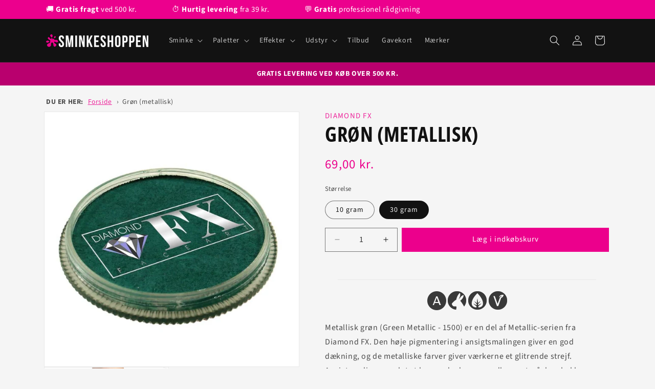

--- FILE ---
content_type: text/html; charset=utf-8
request_url: https://sminkeshoppen.dk/products/diamond-fx-gron-metallisk
body_size: 45998
content:
<!doctype html>
<html class="js" lang="da">
  <head>
    <meta charset="utf-8">
    <meta http-equiv="X-UA-Compatible" content="IE=edge">
    <meta name="viewport" content="width=device-width,initial-scale=1">
    <meta name="theme-color" content="">
    <link rel="canonical" href="https://sminkeshoppen.dk/products/diamond-fx-gron-metallisk"><link rel="icon" type="image/png" href="//sminkeshoppen.dk/cdn/shop/files/favicon.png?crop=center&height=32&v=1650177198&width=32"><link rel="preconnect" href="https://fonts.shopifycdn.com" crossorigin><title>Køb Grøn (metallisk) fra Diamond FX | Sminkeshoppen
</title>

    
      <meta name="description" content="Metallisk grøn fra Diamond FX er en metallisk grøn, som er god til børn til fx fastelavn og halloween. Allergivenlig, parfumefri og vegansk.">
    

    

<meta property="og:site_name" content="Sminkeshoppen">
<meta property="og:url" content="https://sminkeshoppen.dk/products/diamond-fx-gron-metallisk">
<meta property="og:title" content="Grøn (metallisk)">
<meta property="og:type" content="product">
<meta property="og:description" content="Metallisk grøn fra Diamond FX er en metallisk grøn, som er god til børn til fx fastelavn og halloween. Allergivenlig, parfumefri og vegansk."><meta property="og:image" content="http://sminkeshoppen.dk/cdn/shop/products/green-metallic.jpg?v=1650177132">
  <meta property="og:image:secure_url" content="https://sminkeshoppen.dk/cdn/shop/products/green-metallic.jpg?v=1650177132">
  <meta property="og:image:width" content="1001">
  <meta property="og:image:height" content="1001"><meta property="og:price:amount" content="40,00">
  <meta property="og:price:currency" content="DKK"><meta name="twitter:card" content="summary_large_image">
<meta name="twitter:title" content="Grøn (metallisk)">
<meta name="twitter:description" content="Metallisk grøn fra Diamond FX er en metallisk grøn, som er god til børn til fx fastelavn og halloween. Allergivenlig, parfumefri og vegansk.">


    <script src="//sminkeshoppen.dk/cdn/shop/t/18/assets/constants.js?v=132983761750457495441736875424" defer="defer"></script>
    <script src="//sminkeshoppen.dk/cdn/shop/t/18/assets/pubsub.js?v=158357773527763999511736875426" defer="defer"></script>
    <script src="//sminkeshoppen.dk/cdn/shop/t/18/assets/global.js?v=152862011079830610291736875424" defer="defer"></script>
    <script src="//sminkeshoppen.dk/cdn/shop/t/18/assets/details-disclosure.js?v=13653116266235556501736875424" defer="defer"></script>
    <script src="//sminkeshoppen.dk/cdn/shop/t/18/assets/details-modal.js?v=25581673532751508451736875424" defer="defer"></script>
    <script src="//sminkeshoppen.dk/cdn/shop/t/18/assets/search-form.js?v=133129549252120666541736875426" defer="defer"></script><script>window.performance && window.performance.mark && window.performance.mark('shopify.content_for_header.start');</script><meta name="google-site-verification" content="Z0d12smGclulGV9rplR5xkANHFp3SNsuAGmpfn1dBr4">
<meta id="shopify-digital-wallet" name="shopify-digital-wallet" content="/649199682/digital_wallets/dialog">
<meta name="shopify-checkout-api-token" content="994d4ce3dec5dff14657f213990a959b">
<link rel="alternate" type="application/json+oembed" href="https://sminkeshoppen.dk/products/diamond-fx-gron-metallisk.oembed">
<script async="async" src="/checkouts/internal/preloads.js?locale=da-DK"></script>
<link rel="preconnect" href="https://shop.app" crossorigin="anonymous">
<script async="async" src="https://shop.app/checkouts/internal/preloads.js?locale=da-DK&shop_id=649199682" crossorigin="anonymous"></script>
<script id="apple-pay-shop-capabilities" type="application/json">{"shopId":649199682,"countryCode":"DK","currencyCode":"DKK","merchantCapabilities":["supports3DS"],"merchantId":"gid:\/\/shopify\/Shop\/649199682","merchantName":"Sminkeshoppen","requiredBillingContactFields":["postalAddress","email","phone"],"requiredShippingContactFields":["postalAddress","email","phone"],"shippingType":"shipping","supportedNetworks":["visa","maestro","masterCard"],"total":{"type":"pending","label":"Sminkeshoppen","amount":"1.00"},"shopifyPaymentsEnabled":true,"supportsSubscriptions":true}</script>
<script id="shopify-features" type="application/json">{"accessToken":"994d4ce3dec5dff14657f213990a959b","betas":["rich-media-storefront-analytics"],"domain":"sminkeshoppen.dk","predictiveSearch":true,"shopId":649199682,"locale":"da"}</script>
<script>var Shopify = Shopify || {};
Shopify.shop = "sminkeshoppen.myshopify.com";
Shopify.locale = "da";
Shopify.currency = {"active":"DKK","rate":"1.0"};
Shopify.country = "DK";
Shopify.theme = {"name":"Sminkeshoppen v. 2.0 - 2025","id":177030463814,"schema_name":"Dawn","schema_version":"15.2.0","theme_store_id":null,"role":"main"};
Shopify.theme.handle = "null";
Shopify.theme.style = {"id":null,"handle":null};
Shopify.cdnHost = "sminkeshoppen.dk/cdn";
Shopify.routes = Shopify.routes || {};
Shopify.routes.root = "/";</script>
<script type="module">!function(o){(o.Shopify=o.Shopify||{}).modules=!0}(window);</script>
<script>!function(o){function n(){var o=[];function n(){o.push(Array.prototype.slice.apply(arguments))}return n.q=o,n}var t=o.Shopify=o.Shopify||{};t.loadFeatures=n(),t.autoloadFeatures=n()}(window);</script>
<script>
  window.ShopifyPay = window.ShopifyPay || {};
  window.ShopifyPay.apiHost = "shop.app\/pay";
  window.ShopifyPay.redirectState = null;
</script>
<script id="shop-js-analytics" type="application/json">{"pageType":"product"}</script>
<script defer="defer" async type="module" src="//sminkeshoppen.dk/cdn/shopifycloud/shop-js/modules/v2/client.init-shop-cart-sync_DRC1jiY2.da.esm.js"></script>
<script defer="defer" async type="module" src="//sminkeshoppen.dk/cdn/shopifycloud/shop-js/modules/v2/chunk.common_CrN0W3AX.esm.js"></script>
<script defer="defer" async type="module" src="//sminkeshoppen.dk/cdn/shopifycloud/shop-js/modules/v2/chunk.modal_B5qjH7Fp.esm.js"></script>
<script type="module">
  await import("//sminkeshoppen.dk/cdn/shopifycloud/shop-js/modules/v2/client.init-shop-cart-sync_DRC1jiY2.da.esm.js");
await import("//sminkeshoppen.dk/cdn/shopifycloud/shop-js/modules/v2/chunk.common_CrN0W3AX.esm.js");
await import("//sminkeshoppen.dk/cdn/shopifycloud/shop-js/modules/v2/chunk.modal_B5qjH7Fp.esm.js");

  window.Shopify.SignInWithShop?.initShopCartSync?.({"fedCMEnabled":true,"windoidEnabled":true});

</script>
<script>
  window.Shopify = window.Shopify || {};
  if (!window.Shopify.featureAssets) window.Shopify.featureAssets = {};
  window.Shopify.featureAssets['shop-js'] = {"shop-cart-sync":["modules/v2/client.shop-cart-sync_Dv2KiPdg.da.esm.js","modules/v2/chunk.common_CrN0W3AX.esm.js","modules/v2/chunk.modal_B5qjH7Fp.esm.js"],"init-fed-cm":["modules/v2/client.init-fed-cm_BPTUrPNh.da.esm.js","modules/v2/chunk.common_CrN0W3AX.esm.js","modules/v2/chunk.modal_B5qjH7Fp.esm.js"],"shop-toast-manager":["modules/v2/client.shop-toast-manager_Bh4QHKw4.da.esm.js","modules/v2/chunk.common_CrN0W3AX.esm.js","modules/v2/chunk.modal_B5qjH7Fp.esm.js"],"init-shop-cart-sync":["modules/v2/client.init-shop-cart-sync_DRC1jiY2.da.esm.js","modules/v2/chunk.common_CrN0W3AX.esm.js","modules/v2/chunk.modal_B5qjH7Fp.esm.js"],"shop-button":["modules/v2/client.shop-button_X7PgUzeH.da.esm.js","modules/v2/chunk.common_CrN0W3AX.esm.js","modules/v2/chunk.modal_B5qjH7Fp.esm.js"],"init-windoid":["modules/v2/client.init-windoid_RlQjjH2A.da.esm.js","modules/v2/chunk.common_CrN0W3AX.esm.js","modules/v2/chunk.modal_B5qjH7Fp.esm.js"],"shop-cash-offers":["modules/v2/client.shop-cash-offers_B7IQk_fM.da.esm.js","modules/v2/chunk.common_CrN0W3AX.esm.js","modules/v2/chunk.modal_B5qjH7Fp.esm.js"],"pay-button":["modules/v2/client.pay-button_BeWvMhtg.da.esm.js","modules/v2/chunk.common_CrN0W3AX.esm.js","modules/v2/chunk.modal_B5qjH7Fp.esm.js"],"init-customer-accounts":["modules/v2/client.init-customer-accounts_BtfC2cLk.da.esm.js","modules/v2/client.shop-login-button_CoJ8YZGj.da.esm.js","modules/v2/chunk.common_CrN0W3AX.esm.js","modules/v2/chunk.modal_B5qjH7Fp.esm.js"],"avatar":["modules/v2/client.avatar_BTnouDA3.da.esm.js"],"checkout-modal":["modules/v2/client.checkout-modal_VIGk8YOv.da.esm.js","modules/v2/chunk.common_CrN0W3AX.esm.js","modules/v2/chunk.modal_B5qjH7Fp.esm.js"],"init-shop-for-new-customer-accounts":["modules/v2/client.init-shop-for-new-customer-accounts_Ce13kADV.da.esm.js","modules/v2/client.shop-login-button_CoJ8YZGj.da.esm.js","modules/v2/chunk.common_CrN0W3AX.esm.js","modules/v2/chunk.modal_B5qjH7Fp.esm.js"],"init-customer-accounts-sign-up":["modules/v2/client.init-customer-accounts-sign-up_BssfBd98.da.esm.js","modules/v2/client.shop-login-button_CoJ8YZGj.da.esm.js","modules/v2/chunk.common_CrN0W3AX.esm.js","modules/v2/chunk.modal_B5qjH7Fp.esm.js"],"init-shop-email-lookup-coordinator":["modules/v2/client.init-shop-email-lookup-coordinator_BtyDrksl.da.esm.js","modules/v2/chunk.common_CrN0W3AX.esm.js","modules/v2/chunk.modal_B5qjH7Fp.esm.js"],"shop-follow-button":["modules/v2/client.shop-follow-button_C_wA9utf.da.esm.js","modules/v2/chunk.common_CrN0W3AX.esm.js","modules/v2/chunk.modal_B5qjH7Fp.esm.js"],"shop-login-button":["modules/v2/client.shop-login-button_CoJ8YZGj.da.esm.js","modules/v2/chunk.common_CrN0W3AX.esm.js","modules/v2/chunk.modal_B5qjH7Fp.esm.js"],"shop-login":["modules/v2/client.shop-login_BGcvJfq_.da.esm.js","modules/v2/chunk.common_CrN0W3AX.esm.js","modules/v2/chunk.modal_B5qjH7Fp.esm.js"],"lead-capture":["modules/v2/client.lead-capture_B2Lh4CYu.da.esm.js","modules/v2/chunk.common_CrN0W3AX.esm.js","modules/v2/chunk.modal_B5qjH7Fp.esm.js"],"payment-terms":["modules/v2/client.payment-terms_CeFWJiVF.da.esm.js","modules/v2/chunk.common_CrN0W3AX.esm.js","modules/v2/chunk.modal_B5qjH7Fp.esm.js"]};
</script>
<script>(function() {
  var isLoaded = false;
  function asyncLoad() {
    if (isLoaded) return;
    isLoaded = true;
    var urls = ["https:\/\/ecommplugins-scripts.trustpilot.com\/v2.1\/js\/header.js?settings=eyJrZXkiOiI1b1B5UTczenhRdlB5dDBjIn0=\u0026shop=sminkeshoppen.myshopify.com","https:\/\/ecommplugins-trustboxsettings.trustpilot.com\/sminkeshoppen.myshopify.com.js?settings=1742476359687\u0026shop=sminkeshoppen.myshopify.com","https:\/\/widget.trustpilot.com\/bootstrap\/v5\/tp.widget.sync.bootstrap.min.js?shop=sminkeshoppen.myshopify.com","https:\/\/d9fvwtvqz2fm1.cloudfront.net\/shop\/js\/discount-on-cart-pro.min.js?shop=sminkeshoppen.myshopify.com","\/\/cdn.shopify.com\/proxy\/c480f14934059f907a741a8e668465d05ea10a00dd42b380a3522aaa10ed8e3c\/shopify-script-tags.s3.eu-west-1.amazonaws.com\/smartseo\/instantpage.js?shop=sminkeshoppen.myshopify.com\u0026sp-cache-control=cHVibGljLCBtYXgtYWdlPTkwMA","https:\/\/ecommplugins-scripts.trustpilot.com\/v2.1\/js\/header.min.js?settings=eyJrZXkiOiI1b1B5UTczenhRdlB5dDBjIiwicyI6Im5vbmUifQ==\u0026shop=sminkeshoppen.myshopify.com","https:\/\/embed.tawk.to\/widget-script\/5ff57b55a9a34e36b9699026\/1erbeji1f.js?shop=sminkeshoppen.myshopify.com","https:\/\/ecommplugins-scripts.trustpilot.com\/v2.1\/js\/header.min.js?settings=eyJrZXkiOiI1b1B5UTczenhRdlB5dDBjIiwicyI6Im5vbmUifQ==\u0026shop=sminkeshoppen.myshopify.com","\/\/cdn.shopify.com\/proxy\/3e5c0d1fb6e550db8dffe51f749d49a748eadf0d6104cf3cd36e13c5cbca3760\/app.bixgrow.com\/scripttag\/bixgrow-friend-reward-popup.js?shop=sminkeshoppen.myshopify.com\u0026sp-cache-control=cHVibGljLCBtYXgtYWdlPTkwMA","\/\/cdn.shopify.com\/proxy\/3e5c0d1fb6e550db8dffe51f749d49a748eadf0d6104cf3cd36e13c5cbca3760\/app.bixgrow.com\/scripttag\/bixgrow-friend-reward-popup.js?shop=sminkeshoppen.myshopify.com\u0026sp-cache-control=cHVibGljLCBtYXgtYWdlPTkwMA","https:\/\/ecommplugins-scripts.trustpilot.com\/v2.1\/js\/success.min.js?settings=eyJrZXkiOiI1b1B5UTczenhRdlB5dDBjIiwicyI6Im5vbmUiLCJ0IjpbIm9yZGVycy9mdWxmaWxsZWQiXSwidiI6IiIsImEiOiJTaG9waWZ5LTIwMTktMDQifQ==\u0026shop=sminkeshoppen.myshopify.com","https:\/\/ecommplugins-scripts.trustpilot.com\/v2.1\/js\/success.min.js?settings=eyJrZXkiOiI1b1B5UTczenhRdlB5dDBjIiwicyI6Im5vbmUiLCJ0IjpbIm9yZGVycy9mdWxmaWxsZWQiXSwidiI6IiIsImEiOiJTaG9waWZ5LTIwMTktMDQifQ==\u0026shop=sminkeshoppen.myshopify.com","https:\/\/ecommplugins-scripts.trustpilot.com\/v2.1\/js\/success.min.js?settings=eyJrZXkiOiI1b1B5UTczenhRdlB5dDBjIiwicyI6Im5vbmUiLCJ0IjpbIm9yZGVycy9mdWxmaWxsZWQiXSwidiI6IiIsImEiOiJTaG9waWZ5LTIwMTktMDQifQ==\u0026shop=sminkeshoppen.myshopify.com"];
    for (var i = 0; i < urls.length; i++) {
      var s = document.createElement('script');
      s.type = 'text/javascript';
      s.async = true;
      s.src = urls[i];
      var x = document.getElementsByTagName('script')[0];
      x.parentNode.insertBefore(s, x);
    }
  };
  if(window.attachEvent) {
    window.attachEvent('onload', asyncLoad);
  } else {
    window.addEventListener('load', asyncLoad, false);
  }
})();</script>
<script id="__st">var __st={"a":649199682,"offset":3600,"reqid":"f12d807e-c71a-48f0-af4c-baafe4718592-1769625036","pageurl":"sminkeshoppen.dk\/products\/diamond-fx-gron-metallisk","u":"06b74a3bc1f1","p":"product","rtyp":"product","rid":1701025677378};</script>
<script>window.ShopifyPaypalV4VisibilityTracking = true;</script>
<script id="captcha-bootstrap">!function(){'use strict';const t='contact',e='account',n='new_comment',o=[[t,t],['blogs',n],['comments',n],[t,'customer']],c=[[e,'customer_login'],[e,'guest_login'],[e,'recover_customer_password'],[e,'create_customer']],r=t=>t.map((([t,e])=>`form[action*='/${t}']:not([data-nocaptcha='true']) input[name='form_type'][value='${e}']`)).join(','),a=t=>()=>t?[...document.querySelectorAll(t)].map((t=>t.form)):[];function s(){const t=[...o],e=r(t);return a(e)}const i='password',u='form_key',d=['recaptcha-v3-token','g-recaptcha-response','h-captcha-response',i],f=()=>{try{return window.sessionStorage}catch{return}},m='__shopify_v',_=t=>t.elements[u];function p(t,e,n=!1){try{const o=window.sessionStorage,c=JSON.parse(o.getItem(e)),{data:r}=function(t){const{data:e,action:n}=t;return t[m]||n?{data:e,action:n}:{data:t,action:n}}(c);for(const[e,n]of Object.entries(r))t.elements[e]&&(t.elements[e].value=n);n&&o.removeItem(e)}catch(o){console.error('form repopulation failed',{error:o})}}const l='form_type',E='cptcha';function T(t){t.dataset[E]=!0}const w=window,h=w.document,L='Shopify',v='ce_forms',y='captcha';let A=!1;((t,e)=>{const n=(g='f06e6c50-85a8-45c8-87d0-21a2b65856fe',I='https://cdn.shopify.com/shopifycloud/storefront-forms-hcaptcha/ce_storefront_forms_captcha_hcaptcha.v1.5.2.iife.js',D={infoText:'Beskyttet af hCaptcha',privacyText:'Beskyttelse af persondata',termsText:'Vilkår'},(t,e,n)=>{const o=w[L][v],c=o.bindForm;if(c)return c(t,g,e,D).then(n);var r;o.q.push([[t,g,e,D],n]),r=I,A||(h.body.append(Object.assign(h.createElement('script'),{id:'captcha-provider',async:!0,src:r})),A=!0)});var g,I,D;w[L]=w[L]||{},w[L][v]=w[L][v]||{},w[L][v].q=[],w[L][y]=w[L][y]||{},w[L][y].protect=function(t,e){n(t,void 0,e),T(t)},Object.freeze(w[L][y]),function(t,e,n,w,h,L){const[v,y,A,g]=function(t,e,n){const i=e?o:[],u=t?c:[],d=[...i,...u],f=r(d),m=r(i),_=r(d.filter((([t,e])=>n.includes(e))));return[a(f),a(m),a(_),s()]}(w,h,L),I=t=>{const e=t.target;return e instanceof HTMLFormElement?e:e&&e.form},D=t=>v().includes(t);t.addEventListener('submit',(t=>{const e=I(t);if(!e)return;const n=D(e)&&!e.dataset.hcaptchaBound&&!e.dataset.recaptchaBound,o=_(e),c=g().includes(e)&&(!o||!o.value);(n||c)&&t.preventDefault(),c&&!n&&(function(t){try{if(!f())return;!function(t){const e=f();if(!e)return;const n=_(t);if(!n)return;const o=n.value;o&&e.removeItem(o)}(t);const e=Array.from(Array(32),(()=>Math.random().toString(36)[2])).join('');!function(t,e){_(t)||t.append(Object.assign(document.createElement('input'),{type:'hidden',name:u})),t.elements[u].value=e}(t,e),function(t,e){const n=f();if(!n)return;const o=[...t.querySelectorAll(`input[type='${i}']`)].map((({name:t})=>t)),c=[...d,...o],r={};for(const[a,s]of new FormData(t).entries())c.includes(a)||(r[a]=s);n.setItem(e,JSON.stringify({[m]:1,action:t.action,data:r}))}(t,e)}catch(e){console.error('failed to persist form',e)}}(e),e.submit())}));const S=(t,e)=>{t&&!t.dataset[E]&&(n(t,e.some((e=>e===t))),T(t))};for(const o of['focusin','change'])t.addEventListener(o,(t=>{const e=I(t);D(e)&&S(e,y())}));const B=e.get('form_key'),M=e.get(l),P=B&&M;t.addEventListener('DOMContentLoaded',(()=>{const t=y();if(P)for(const e of t)e.elements[l].value===M&&p(e,B);[...new Set([...A(),...v().filter((t=>'true'===t.dataset.shopifyCaptcha))])].forEach((e=>S(e,t)))}))}(h,new URLSearchParams(w.location.search),n,t,e,['guest_login'])})(!0,!0)}();</script>
<script integrity="sha256-4kQ18oKyAcykRKYeNunJcIwy7WH5gtpwJnB7kiuLZ1E=" data-source-attribution="shopify.loadfeatures" defer="defer" src="//sminkeshoppen.dk/cdn/shopifycloud/storefront/assets/storefront/load_feature-a0a9edcb.js" crossorigin="anonymous"></script>
<script crossorigin="anonymous" defer="defer" src="//sminkeshoppen.dk/cdn/shopifycloud/storefront/assets/shopify_pay/storefront-65b4c6d7.js?v=20250812"></script>
<script data-source-attribution="shopify.dynamic_checkout.dynamic.init">var Shopify=Shopify||{};Shopify.PaymentButton=Shopify.PaymentButton||{isStorefrontPortableWallets:!0,init:function(){window.Shopify.PaymentButton.init=function(){};var t=document.createElement("script");t.src="https://sminkeshoppen.dk/cdn/shopifycloud/portable-wallets/latest/portable-wallets.da.js",t.type="module",document.head.appendChild(t)}};
</script>
<script data-source-attribution="shopify.dynamic_checkout.buyer_consent">
  function portableWalletsHideBuyerConsent(e){var t=document.getElementById("shopify-buyer-consent"),n=document.getElementById("shopify-subscription-policy-button");t&&n&&(t.classList.add("hidden"),t.setAttribute("aria-hidden","true"),n.removeEventListener("click",e))}function portableWalletsShowBuyerConsent(e){var t=document.getElementById("shopify-buyer-consent"),n=document.getElementById("shopify-subscription-policy-button");t&&n&&(t.classList.remove("hidden"),t.removeAttribute("aria-hidden"),n.addEventListener("click",e))}window.Shopify?.PaymentButton&&(window.Shopify.PaymentButton.hideBuyerConsent=portableWalletsHideBuyerConsent,window.Shopify.PaymentButton.showBuyerConsent=portableWalletsShowBuyerConsent);
</script>
<script data-source-attribution="shopify.dynamic_checkout.cart.bootstrap">document.addEventListener("DOMContentLoaded",(function(){function t(){return document.querySelector("shopify-accelerated-checkout-cart, shopify-accelerated-checkout")}if(t())Shopify.PaymentButton.init();else{new MutationObserver((function(e,n){t()&&(Shopify.PaymentButton.init(),n.disconnect())})).observe(document.body,{childList:!0,subtree:!0})}}));
</script>
<script id='scb4127' type='text/javascript' async='' src='https://sminkeshoppen.dk/cdn/shopifycloud/privacy-banner/storefront-banner.js'></script><link id="shopify-accelerated-checkout-styles" rel="stylesheet" media="screen" href="https://sminkeshoppen.dk/cdn/shopifycloud/portable-wallets/latest/accelerated-checkout-backwards-compat.css" crossorigin="anonymous">
<style id="shopify-accelerated-checkout-cart">
        #shopify-buyer-consent {
  margin-top: 1em;
  display: inline-block;
  width: 100%;
}

#shopify-buyer-consent.hidden {
  display: none;
}

#shopify-subscription-policy-button {
  background: none;
  border: none;
  padding: 0;
  text-decoration: underline;
  font-size: inherit;
  cursor: pointer;
}

#shopify-subscription-policy-button::before {
  box-shadow: none;
}

      </style>
<script id="sections-script" data-sections="header" defer="defer" src="//sminkeshoppen.dk/cdn/shop/t/18/compiled_assets/scripts.js?v=8006"></script>
<script>window.performance && window.performance.mark && window.performance.mark('shopify.content_for_header.end');</script>


    <style data-shopify>
      @font-face {
  font-family: "Source Sans Pro";
  font-weight: 400;
  font-style: normal;
  font-display: swap;
  src: url("//sminkeshoppen.dk/cdn/fonts/source_sans_pro/sourcesanspro_n4.50ae3e156aed9a794db7e94c4d00984c7b66616c.woff2") format("woff2"),
       url("//sminkeshoppen.dk/cdn/fonts/source_sans_pro/sourcesanspro_n4.d1662e048bd96ae7123e46600ff9744c0d84502d.woff") format("woff");
}

      @font-face {
  font-family: "Source Sans Pro";
  font-weight: 700;
  font-style: normal;
  font-display: swap;
  src: url("//sminkeshoppen.dk/cdn/fonts/source_sans_pro/sourcesanspro_n7.41cbad1715ffa6489ec3aab1c16fda6d5bdf2235.woff2") format("woff2"),
       url("//sminkeshoppen.dk/cdn/fonts/source_sans_pro/sourcesanspro_n7.01173495588557d2be0eb2bb2ecdf8e4f01cf917.woff") format("woff");
}

      @font-face {
  font-family: "Source Sans Pro";
  font-weight: 400;
  font-style: italic;
  font-display: swap;
  src: url("//sminkeshoppen.dk/cdn/fonts/source_sans_pro/sourcesanspro_i4.130f29b9baa0095b80aea9236ca9ef6ab0069c67.woff2") format("woff2"),
       url("//sminkeshoppen.dk/cdn/fonts/source_sans_pro/sourcesanspro_i4.6146c8c8ae7b8853ccbbc8b859fcf805016ee743.woff") format("woff");
}

      @font-face {
  font-family: "Source Sans Pro";
  font-weight: 700;
  font-style: italic;
  font-display: swap;
  src: url("//sminkeshoppen.dk/cdn/fonts/source_sans_pro/sourcesanspro_i7.98bb15b3a23880a6e1d86ade6dbb197526ff768d.woff2") format("woff2"),
       url("//sminkeshoppen.dk/cdn/fonts/source_sans_pro/sourcesanspro_i7.6274cea5e22a575d33653322a4399caadffb1338.woff") format("woff");
}

      @font-face {
  font-family: "Open Sans Condensed";
  font-weight: 700;
  font-style: normal;
  font-display: swap;
  src: url("//sminkeshoppen.dk/cdn/fonts/open_sans_condensed/opensanscondensed_n7.540ad984d87539ff9a03e07d9527f1ec85e214bc.woff2") format("woff2"),
       url("//sminkeshoppen.dk/cdn/fonts/open_sans_condensed/opensanscondensed_n7.0ccd6ca2773ce782c7c735ca14a677a02c206a2e.woff") format("woff");
}


      
        :root,
        .color-background-1 {
          --color-background: 245,245,245;
        
          --gradient-background: #f5f5f5;
        

        

        --color-foreground: 18,18,18;
        --color-background-contrast: 181,181,181;
        --color-shadow: 185,0,110;
        --color-button: 236,0,140;
        --color-button-text: 255,255,255;
        --color-secondary-button: 245,245,245;
        --color-secondary-button-text: 236,0,140;
        --color-link: 236,0,140;
        --color-badge-foreground: 18,18,18;
        --color-badge-background: 245,245,245;
        --color-badge-border: 18,18,18;
        --payment-terms-background-color: rgb(245 245 245);
      }
      
        
        .color-background-2 {
          --color-background: 236,0,140;
        
          --gradient-background: #ec008c;
        

        

        --color-foreground: 255,255,255;
        --color-background-contrast: 109,0,64;
        --color-shadow: 151,0,90;
        --color-button: 255,255,255;
        --color-button-text: 236,0,140;
        --color-secondary-button: 236,0,140;
        --color-secondary-button-text: 185,0,110;
        --color-link: 185,0,110;
        --color-badge-foreground: 255,255,255;
        --color-badge-background: 236,0,140;
        --color-badge-border: 255,255,255;
        --payment-terms-background-color: rgb(236 0 140);
      }
      
        
        .color-inverse {
          --color-background: 18,18,18;
        
          --gradient-background: #121212;
        

        

        --color-foreground: 255,255,255;
        --color-background-contrast: 146,146,146;
        --color-shadow: 151,0,90;
        --color-button: 236,0,140;
        --color-button-text: 255,255,255;
        --color-secondary-button: 18,18,18;
        --color-secondary-button-text: 255,255,255;
        --color-link: 255,255,255;
        --color-badge-foreground: 255,255,255;
        --color-badge-background: 18,18,18;
        --color-badge-border: 255,255,255;
        --payment-terms-background-color: rgb(18 18 18);
      }
      
        
        .color-accent-1 {
          --color-background: 185,0,110;
        
          --gradient-background: #b9006e;
        

        

        --color-foreground: 255,255,255;
        --color-background-contrast: 57,0,34;
        --color-shadow: 18,18,18;
        --color-button: 255,255,255;
        --color-button-text: 18,18,18;
        --color-secondary-button: 185,0,110;
        --color-secondary-button-text: 255,255,255;
        --color-link: 255,255,255;
        --color-badge-foreground: 255,255,255;
        --color-badge-background: 185,0,110;
        --color-badge-border: 255,255,255;
        --payment-terms-background-color: rgb(185 0 110);
      }
      
        
        .color-accent-2 {
          --color-background: 255,255,255;
        
          --gradient-background: #ffffff;
        

        

        --color-foreground: 18,18,18;
        --color-background-contrast: 191,191,191;
        --color-shadow: 18,18,18;
        --color-button: 236,0,140;
        --color-button-text: 255,255,255;
        --color-secondary-button: 255,255,255;
        --color-secondary-button-text: 236,0,140;
        --color-link: 236,0,140;
        --color-badge-foreground: 18,18,18;
        --color-badge-background: 255,255,255;
        --color-badge-border: 18,18,18;
        --payment-terms-background-color: rgb(255 255 255);
      }
      
        
        .color-scheme-5134ad35-cf8a-4973-b9a1-236d483a5822 {
          --color-background: 0,0,0;
        
          --gradient-background: #000000;
        

        

        --color-foreground: 255,255,255;
        --color-background-contrast: 128,128,128;
        --color-shadow: 0,0,0;
        --color-button: 0,0,0;
        --color-button-text: 255,255,255;
        --color-secondary-button: 0,0,0;
        --color-secondary-button-text: 0,0,0;
        --color-link: 0,0,0;
        --color-badge-foreground: 255,255,255;
        --color-badge-background: 0,0,0;
        --color-badge-border: 255,255,255;
        --payment-terms-background-color: rgb(0 0 0);
      }
      

      body, .color-background-1, .color-background-2, .color-inverse, .color-accent-1, .color-accent-2, .color-scheme-5134ad35-cf8a-4973-b9a1-236d483a5822 {
        color: rgba(var(--color-foreground), 0.75);
        background-color: rgb(var(--color-background));
      }

      :root {
        --font-body-family: "Source Sans Pro", sans-serif;
        --font-body-style: normal;
        --font-body-weight: 400;
        --font-body-weight-bold: 700;

        --font-heading-family: "Open Sans Condensed", sans-serif;
        --font-heading-style: normal;
        --font-heading-weight: 700;

        --font-body-scale: 1.0;
        --font-heading-scale: 1.0;

        --media-padding: px;
        --media-border-opacity: 0.05;
        --media-border-width: 1px;
        --media-radius: 0px;
        --media-shadow-opacity: 0.0;
        --media-shadow-horizontal-offset: 0px;
        --media-shadow-vertical-offset: 4px;
        --media-shadow-blur-radius: 5px;
        --media-shadow-visible: 0;

        --page-width: 120rem;
        --page-width-margin: 0rem;

        --product-card-image-padding: 0.0rem;
        --product-card-corner-radius: 0.0rem;
        --product-card-text-alignment: left;
        --product-card-border-width: 0.1rem;
        --product-card-border-opacity: 0.1;
        --product-card-shadow-opacity: 0.0;
        --product-card-shadow-visible: 0;
        --product-card-shadow-horizontal-offset: 0.0rem;
        --product-card-shadow-vertical-offset: 0.4rem;
        --product-card-shadow-blur-radius: 0.5rem;

        --collection-card-image-padding: 0.0rem;
        --collection-card-corner-radius: 0.0rem;
        --collection-card-text-alignment: left;
        --collection-card-border-width: 0.0rem;
        --collection-card-border-opacity: 0.1;
        --collection-card-shadow-opacity: 0.0;
        --collection-card-shadow-visible: 0;
        --collection-card-shadow-horizontal-offset: 0.0rem;
        --collection-card-shadow-vertical-offset: 0.4rem;
        --collection-card-shadow-blur-radius: 0.5rem;

        --blog-card-image-padding: 0.0rem;
        --blog-card-corner-radius: 0.0rem;
        --blog-card-text-alignment: left;
        --blog-card-border-width: 0.0rem;
        --blog-card-border-opacity: 0.1;
        --blog-card-shadow-opacity: 0.0;
        --blog-card-shadow-visible: 0;
        --blog-card-shadow-horizontal-offset: 0.0rem;
        --blog-card-shadow-vertical-offset: 0.4rem;
        --blog-card-shadow-blur-radius: 0.5rem;

        --badge-corner-radius: 4.0rem;

        --popup-border-width: 1px;
        --popup-border-opacity: 0.1;
        --popup-corner-radius: 0px;
        --popup-shadow-opacity: 0.0;
        --popup-shadow-horizontal-offset: 0px;
        --popup-shadow-vertical-offset: 4px;
        --popup-shadow-blur-radius: 5px;

        --drawer-border-width: 1px;
        --drawer-border-opacity: 0.1;
        --drawer-shadow-opacity: 0.0;
        --drawer-shadow-horizontal-offset: 0px;
        --drawer-shadow-vertical-offset: 4px;
        --drawer-shadow-blur-radius: 5px;

        --spacing-sections-desktop: 12px;
        --spacing-sections-mobile: 12px;

        --grid-desktop-vertical-spacing: 8px;
        --grid-desktop-horizontal-spacing: 8px;
        --grid-mobile-vertical-spacing: 4px;
        --grid-mobile-horizontal-spacing: 4px;

        --text-boxes-border-opacity: 0.1;
        --text-boxes-border-width: 0px;
        --text-boxes-radius: 0px;
        --text-boxes-shadow-opacity: 0.0;
        --text-boxes-shadow-visible: 0;
        --text-boxes-shadow-horizontal-offset: 0px;
        --text-boxes-shadow-vertical-offset: 4px;
        --text-boxes-shadow-blur-radius: 5px;

        --buttons-radius: 0px;
        --buttons-radius-outset: 0px;
        --buttons-border-width: 1px;
        --buttons-border-opacity: 1.0;
        --buttons-shadow-opacity: 0.0;
        --buttons-shadow-visible: 0;
        --buttons-shadow-horizontal-offset: 0px;
        --buttons-shadow-vertical-offset: 4px;
        --buttons-shadow-blur-radius: 5px;
        --buttons-border-offset: 0px;

        --inputs-radius: 0px;
        --inputs-border-width: 1px;
        --inputs-border-opacity: 0.55;
        --inputs-shadow-opacity: 0.0;
        --inputs-shadow-horizontal-offset: 0px;
        --inputs-margin-offset: 0px;
        --inputs-shadow-vertical-offset: 4px;
        --inputs-shadow-blur-radius: 5px;
        --inputs-radius-outset: 0px;

        --variant-pills-radius: 40px;
        --variant-pills-border-width: 1px;
        --variant-pills-border-opacity: 0.55;
        --variant-pills-shadow-opacity: 0.0;
        --variant-pills-shadow-horizontal-offset: 0px;
        --variant-pills-shadow-vertical-offset: 4px;
        --variant-pills-shadow-blur-radius: 5px;
      }

      *,
      *::before,
      *::after {
        box-sizing: inherit;
      }

      html {
        box-sizing: border-box;
        font-size: calc(var(--font-body-scale) * 62.5%);
        height: 100%;
      }

      body {
        display: grid;
        grid-template-rows: auto auto 1fr auto;
        grid-template-columns: 100%;
        min-height: 100%;
        margin: 0;
        font-size: 1.5rem;
        letter-spacing: 0.06rem;
        line-height: calc(1 + 0.8 / var(--font-body-scale));
        font-family: var(--font-body-family);
        font-style: var(--font-body-style);
        font-weight: var(--font-body-weight);
      }

      @media screen and (min-width: 750px) {
        body {
          font-size: 1.6rem;
        }
      }
    </style>

    <link href="//sminkeshoppen.dk/cdn/shop/t/18/assets/base.css?v=159841507637079171801736875424" rel="stylesheet" type="text/css" media="all" />
    <link href="//sminkeshoppen.dk/cdn/shop/t/18/assets/extra.css?v=35635613770903962151748960814" rel="stylesheet" type="text/css" media="all" />

    <script src="//sminkeshoppen.dk/cdn/shop/t/18/assets/jquery-3.7.0.min.js?v=18371384823053301681737820347" defer="defer"></script>
    <script src="//sminkeshoppen.dk/cdn/shop/t/18/assets/extra.js?v=14696499575219066751749019174" defer="defer"></script>
      <link rel="preload" as="font" href="//sminkeshoppen.dk/cdn/fonts/source_sans_pro/sourcesanspro_n4.50ae3e156aed9a794db7e94c4d00984c7b66616c.woff2" type="font/woff2" crossorigin>
      

      <link rel="preload" as="font" href="//sminkeshoppen.dk/cdn/fonts/open_sans_condensed/opensanscondensed_n7.540ad984d87539ff9a03e07d9527f1ec85e214bc.woff2" type="font/woff2" crossorigin>
      
<link
        rel="stylesheet"
        href="//sminkeshoppen.dk/cdn/shop/t/18/assets/component-predictive-search.css?v=118923337488134913561736875424"
        media="print"
        onload="this.media='all'"
      ><script>
      if (Shopify.designMode) {
        document.documentElement.classList.add('shopify-design-mode');
      }
    </script>
  <!-- BEGIN app block: shopify://apps/smart-seo/blocks/smartseo/7b0a6064-ca2e-4392-9a1d-8c43c942357b --><meta name="smart-seo-integrated" content="true" /><!-- metatagsSavedToSEOFields: true --><!-- BEGIN app snippet: smartseo.custom.schemas.jsonld --><!-- END app snippet --><!-- BEGIN app snippet: smartseo.product.jsonld -->


<!--JSON-LD data generated by Smart SEO-->
<script type="application/ld+json">
    {
        "@context": "https://schema.org/",
        "@type":"ProductGroup","productGroupID": "1701025677378",
        "productId": "8718053822150",
        "gtin13": "8718053822150",
        "url": "https://sminkeshoppen.dk/products/diamond-fx-gron-metallisk",
        "name": "Grøn (metallisk)",
        "image": "https://sminkeshoppen.dk/cdn/shop/products/green-metallic.jpg?v=1650177132",
        "description": "Metallisk grøn (Green Metallic - 1500) er en del af Metallic-serien fra Diamond FX. Den høje pigmentering i ansigtsmalingen giver en god dækning, og de metalliske farver giver værkerne et glitrende strejf. Ansigtsmalingen er let at bruge, da den er vandbaseret, så der skal kun tilsættes lidt vand...",
        "brand": {
            "@type": "Brand",
            "name": "Diamond FX"
        },
        "mpn": "8718053822150",
        "weight": "60g","offers": {
                "@type": "AggregateOffer",
                "priceCurrency": "DKK",
                "lowPrice": "40.00",
                "highPrice": "69.00",
                "priceSpecification": {
                    "@type": "PriceSpecification",
                    "priceCurrency": "DKK",
                    "minPrice": "40.00",
                    "maxPrice": "69.00"
                }
            },"variesBy": [],
        "hasVariant": [
                {
                    "@type": "Product",
                        "name": "Grøn (metallisk) - 30 gram",      
                        "description": "Metallisk grøn (Green Metallic - 1500) er en del af Metallic-serien fra Diamond FX. Den høje pigmentering i ansigtsmalingen giver en god dækning, og de metalliske farver giver værkerne et glitrende strejf. Ansigtsmalingen er let at bruge, da den er vandbaseret, så der skal kun tilsættes lidt vand...",
                        "image": "https://sminkeshoppen.dk/cdn/shop/products/green-metallic.jpg?v=1650177132",
                        "sku": "DFX1500-30",
                      

                      
                    
                    "offers": {
                        "@type": "Offer",
                            "gtin13": "8718053822150",
                            "priceCurrency": "DKK",
                            "price": "69.00",
                            "priceValidUntil": "2026-04-28",
                            "availability": "https://schema.org/InStock",
                            "itemCondition": "https://schema.org/NewCondition",
                            "url": "https://sminkeshoppen.dk/products/diamond-fx-gron-metallisk?variant=14061235634242",
                            "seller": {
    "@context": "https://schema.org",
    "@type": "Organization",
    "name": "mcmedia.dk",
    "description": "Danmarks mest erfarene onlinebutik af sminke og udstyr. Alt vores sminke er parfumefri, parabenefri og vegansk. Høj kvalitet til en lav pris!",
    "logo": "https://cdn.shopify.com/s/files/1/0006/4919/9682/files/sminkeshoppen_logo_dark.png?v=1650196987",
    "image": "https://cdn.shopify.com/s/files/1/0006/4919/9682/files/sminkeshoppen_logo_dark.png?v=1650196987"}
                    }
                },
                {
                    "@type": "Product",
                        "name": "Grøn (metallisk) - 10 gram",      
                        "description": "Metallisk grøn (Green Metallic - 1500) er en del af Metallic-serien fra Diamond FX. Den høje pigmentering i ansigtsmalingen giver en god dækning, og de metalliske farver giver værkerne et glitrende strejf. Ansigtsmalingen er let at bruge, da den er vandbaseret, så der skal kun tilsættes lidt vand...",
                        "image": "https://sminkeshoppen.dk/cdn/shop/products/green-metallic-10g.jpg?v=1650177136",
                        "sku": "DFX1500-10",
                      

                      
                    
                    "offers": {
                        "@type": "Offer",
                            "gtin13": "8718053824161",
                            "priceCurrency": "DKK",
                            "price": "40.00",
                            "priceValidUntil": "2026-04-28",
                            "availability": "https://schema.org/InStock",
                            "itemCondition": "https://schema.org/NewCondition",
                            "url": "https://sminkeshoppen.dk/products/diamond-fx-gron-metallisk?variant=14061235601474",
                            "seller": {
    "@context": "https://schema.org",
    "@type": "Organization",
    "name": "mcmedia.dk",
    "description": "Danmarks mest erfarene onlinebutik af sminke og udstyr. Alt vores sminke er parfumefri, parabenefri og vegansk. Høj kvalitet til en lav pris!",
    "logo": "https://cdn.shopify.com/s/files/1/0006/4919/9682/files/sminkeshoppen_logo_dark.png?v=1650196987",
    "image": "https://cdn.shopify.com/s/files/1/0006/4919/9682/files/sminkeshoppen_logo_dark.png?v=1650196987"}
                    }
                }
        ]}
</script><!-- END app snippet --><!-- BEGIN app snippet: smartseo.breadcrumbs.jsonld --><!--JSON-LD data generated by Smart SEO-->
<script type="application/ld+json">
    {
        "@context": "https://schema.org",
        "@type": "BreadcrumbList",
        "itemListElement": [
            {
                "@type": "ListItem",
                "position": 1,
                "item": {
                    "@type": "Website",
                    "@id": "https://sminkeshoppen.dk",
                    "name": "Home"
                }
            },
            {
                "@type": "ListItem",
                "position": 2,
                "item": {
                    "@type": "WebPage",
                    "@id": "https://sminkeshoppen.dk/products/diamond-fx-gron-metallisk",
                    "name": "Grøn (metallisk)"
                }
            }
        ]
    }
</script><!-- END app snippet --><!-- END app block --><script src="https://cdn.shopify.com/extensions/019c00e1-e3e6-7f11-b4ea-f93e21776d7c/bundles-47/assets/simple-bundles-v2.min.js" type="text/javascript" defer="defer"></script>
<script src="https://cdn.shopify.com/extensions/0199a9f1-c4f6-7aac-b503-89501cfc1114/gowish-shopify-app-65/assets/serverside-tracking.js" type="text/javascript" defer="defer"></script>
<script src="https://cdn.shopify.com/extensions/0199a9f1-c4f6-7aac-b503-89501cfc1114/gowish-shopify-app-65/assets/gowish-iframe.js" type="text/javascript" defer="defer"></script>
<link href="https://cdn.shopify.com/extensions/0199a9f1-c4f6-7aac-b503-89501cfc1114/gowish-shopify-app-65/assets/gowish-iframe.css" rel="stylesheet" type="text/css" media="all">
<link href="https://monorail-edge.shopifysvc.com" rel="dns-prefetch">
<script>(function(){if ("sendBeacon" in navigator && "performance" in window) {try {var session_token_from_headers = performance.getEntriesByType('navigation')[0].serverTiming.find(x => x.name == '_s').description;} catch {var session_token_from_headers = undefined;}var session_cookie_matches = document.cookie.match(/_shopify_s=([^;]*)/);var session_token_from_cookie = session_cookie_matches && session_cookie_matches.length === 2 ? session_cookie_matches[1] : "";var session_token = session_token_from_headers || session_token_from_cookie || "";function handle_abandonment_event(e) {var entries = performance.getEntries().filter(function(entry) {return /monorail-edge.shopifysvc.com/.test(entry.name);});if (!window.abandonment_tracked && entries.length === 0) {window.abandonment_tracked = true;var currentMs = Date.now();var navigation_start = performance.timing.navigationStart;var payload = {shop_id: 649199682,url: window.location.href,navigation_start,duration: currentMs - navigation_start,session_token,page_type: "product"};window.navigator.sendBeacon("https://monorail-edge.shopifysvc.com/v1/produce", JSON.stringify({schema_id: "online_store_buyer_site_abandonment/1.1",payload: payload,metadata: {event_created_at_ms: currentMs,event_sent_at_ms: currentMs}}));}}window.addEventListener('pagehide', handle_abandonment_event);}}());</script>
<script id="web-pixels-manager-setup">(function e(e,d,r,n,o){if(void 0===o&&(o={}),!Boolean(null===(a=null===(i=window.Shopify)||void 0===i?void 0:i.analytics)||void 0===a?void 0:a.replayQueue)){var i,a;window.Shopify=window.Shopify||{};var t=window.Shopify;t.analytics=t.analytics||{};var s=t.analytics;s.replayQueue=[],s.publish=function(e,d,r){return s.replayQueue.push([e,d,r]),!0};try{self.performance.mark("wpm:start")}catch(e){}var l=function(){var e={modern:/Edge?\/(1{2}[4-9]|1[2-9]\d|[2-9]\d{2}|\d{4,})\.\d+(\.\d+|)|Firefox\/(1{2}[4-9]|1[2-9]\d|[2-9]\d{2}|\d{4,})\.\d+(\.\d+|)|Chrom(ium|e)\/(9{2}|\d{3,})\.\d+(\.\d+|)|(Maci|X1{2}).+ Version\/(15\.\d+|(1[6-9]|[2-9]\d|\d{3,})\.\d+)([,.]\d+|)( \(\w+\)|)( Mobile\/\w+|) Safari\/|Chrome.+OPR\/(9{2}|\d{3,})\.\d+\.\d+|(CPU[ +]OS|iPhone[ +]OS|CPU[ +]iPhone|CPU IPhone OS|CPU iPad OS)[ +]+(15[._]\d+|(1[6-9]|[2-9]\d|\d{3,})[._]\d+)([._]\d+|)|Android:?[ /-](13[3-9]|1[4-9]\d|[2-9]\d{2}|\d{4,})(\.\d+|)(\.\d+|)|Android.+Firefox\/(13[5-9]|1[4-9]\d|[2-9]\d{2}|\d{4,})\.\d+(\.\d+|)|Android.+Chrom(ium|e)\/(13[3-9]|1[4-9]\d|[2-9]\d{2}|\d{4,})\.\d+(\.\d+|)|SamsungBrowser\/([2-9]\d|\d{3,})\.\d+/,legacy:/Edge?\/(1[6-9]|[2-9]\d|\d{3,})\.\d+(\.\d+|)|Firefox\/(5[4-9]|[6-9]\d|\d{3,})\.\d+(\.\d+|)|Chrom(ium|e)\/(5[1-9]|[6-9]\d|\d{3,})\.\d+(\.\d+|)([\d.]+$|.*Safari\/(?![\d.]+ Edge\/[\d.]+$))|(Maci|X1{2}).+ Version\/(10\.\d+|(1[1-9]|[2-9]\d|\d{3,})\.\d+)([,.]\d+|)( \(\w+\)|)( Mobile\/\w+|) Safari\/|Chrome.+OPR\/(3[89]|[4-9]\d|\d{3,})\.\d+\.\d+|(CPU[ +]OS|iPhone[ +]OS|CPU[ +]iPhone|CPU IPhone OS|CPU iPad OS)[ +]+(10[._]\d+|(1[1-9]|[2-9]\d|\d{3,})[._]\d+)([._]\d+|)|Android:?[ /-](13[3-9]|1[4-9]\d|[2-9]\d{2}|\d{4,})(\.\d+|)(\.\d+|)|Mobile Safari.+OPR\/([89]\d|\d{3,})\.\d+\.\d+|Android.+Firefox\/(13[5-9]|1[4-9]\d|[2-9]\d{2}|\d{4,})\.\d+(\.\d+|)|Android.+Chrom(ium|e)\/(13[3-9]|1[4-9]\d|[2-9]\d{2}|\d{4,})\.\d+(\.\d+|)|Android.+(UC? ?Browser|UCWEB|U3)[ /]?(15\.([5-9]|\d{2,})|(1[6-9]|[2-9]\d|\d{3,})\.\d+)\.\d+|SamsungBrowser\/(5\.\d+|([6-9]|\d{2,})\.\d+)|Android.+MQ{2}Browser\/(14(\.(9|\d{2,})|)|(1[5-9]|[2-9]\d|\d{3,})(\.\d+|))(\.\d+|)|K[Aa][Ii]OS\/(3\.\d+|([4-9]|\d{2,})\.\d+)(\.\d+|)/},d=e.modern,r=e.legacy,n=navigator.userAgent;return n.match(d)?"modern":n.match(r)?"legacy":"unknown"}(),u="modern"===l?"modern":"legacy",c=(null!=n?n:{modern:"",legacy:""})[u],f=function(e){return[e.baseUrl,"/wpm","/b",e.hashVersion,"modern"===e.buildTarget?"m":"l",".js"].join("")}({baseUrl:d,hashVersion:r,buildTarget:u}),m=function(e){var d=e.version,r=e.bundleTarget,n=e.surface,o=e.pageUrl,i=e.monorailEndpoint;return{emit:function(e){var a=e.status,t=e.errorMsg,s=(new Date).getTime(),l=JSON.stringify({metadata:{event_sent_at_ms:s},events:[{schema_id:"web_pixels_manager_load/3.1",payload:{version:d,bundle_target:r,page_url:o,status:a,surface:n,error_msg:t},metadata:{event_created_at_ms:s}}]});if(!i)return console&&console.warn&&console.warn("[Web Pixels Manager] No Monorail endpoint provided, skipping logging."),!1;try{return self.navigator.sendBeacon.bind(self.navigator)(i,l)}catch(e){}var u=new XMLHttpRequest;try{return u.open("POST",i,!0),u.setRequestHeader("Content-Type","text/plain"),u.send(l),!0}catch(e){return console&&console.warn&&console.warn("[Web Pixels Manager] Got an unhandled error while logging to Monorail."),!1}}}}({version:r,bundleTarget:l,surface:e.surface,pageUrl:self.location.href,monorailEndpoint:e.monorailEndpoint});try{o.browserTarget=l,function(e){var d=e.src,r=e.async,n=void 0===r||r,o=e.onload,i=e.onerror,a=e.sri,t=e.scriptDataAttributes,s=void 0===t?{}:t,l=document.createElement("script"),u=document.querySelector("head"),c=document.querySelector("body");if(l.async=n,l.src=d,a&&(l.integrity=a,l.crossOrigin="anonymous"),s)for(var f in s)if(Object.prototype.hasOwnProperty.call(s,f))try{l.dataset[f]=s[f]}catch(e){}if(o&&l.addEventListener("load",o),i&&l.addEventListener("error",i),u)u.appendChild(l);else{if(!c)throw new Error("Did not find a head or body element to append the script");c.appendChild(l)}}({src:f,async:!0,onload:function(){if(!function(){var e,d;return Boolean(null===(d=null===(e=window.Shopify)||void 0===e?void 0:e.analytics)||void 0===d?void 0:d.initialized)}()){var d=window.webPixelsManager.init(e)||void 0;if(d){var r=window.Shopify.analytics;r.replayQueue.forEach((function(e){var r=e[0],n=e[1],o=e[2];d.publishCustomEvent(r,n,o)})),r.replayQueue=[],r.publish=d.publishCustomEvent,r.visitor=d.visitor,r.initialized=!0}}},onerror:function(){return m.emit({status:"failed",errorMsg:"".concat(f," has failed to load")})},sri:function(e){var d=/^sha384-[A-Za-z0-9+/=]+$/;return"string"==typeof e&&d.test(e)}(c)?c:"",scriptDataAttributes:o}),m.emit({status:"loading"})}catch(e){m.emit({status:"failed",errorMsg:(null==e?void 0:e.message)||"Unknown error"})}}})({shopId: 649199682,storefrontBaseUrl: "https://sminkeshoppen.dk",extensionsBaseUrl: "https://extensions.shopifycdn.com/cdn/shopifycloud/web-pixels-manager",monorailEndpoint: "https://monorail-edge.shopifysvc.com/unstable/produce_batch",surface: "storefront-renderer",enabledBetaFlags: ["2dca8a86"],webPixelsConfigList: [{"id":"3096215878","configuration":"{\"accountID\":\"1234\"}","eventPayloadVersion":"v1","runtimeContext":"STRICT","scriptVersion":"cc48da08b7b2a508fd870862c215ce5b","type":"APP","apiClientId":4659545,"privacyPurposes":["PREFERENCES"],"dataSharingAdjustments":{"protectedCustomerApprovalScopes":["read_customer_personal_data"]}},{"id":"2047639878","configuration":"{\"tagID\":\"2613480028533\"}","eventPayloadVersion":"v1","runtimeContext":"STRICT","scriptVersion":"18031546ee651571ed29edbe71a3550b","type":"APP","apiClientId":3009811,"privacyPurposes":["ANALYTICS","MARKETING","SALE_OF_DATA"],"dataSharingAdjustments":{"protectedCustomerApprovalScopes":["read_customer_address","read_customer_email","read_customer_name","read_customer_personal_data","read_customer_phone"]}},{"id":"1634140486","configuration":"{\"accountID\":\"123\"}","eventPayloadVersion":"v1","runtimeContext":"STRICT","scriptVersion":"61c187d11efbda34e77a71a4f2e562df","type":"APP","apiClientId":124322480129,"privacyPurposes":["ANALYTICS"],"dataSharingAdjustments":{"protectedCustomerApprovalScopes":["read_customer_personal_data"]}},{"id":"1101824326","configuration":"{\"config\":\"{\\\"pixel_id\\\":\\\"G-F4J4TYXWYX\\\",\\\"target_country\\\":\\\"DK\\\",\\\"gtag_events\\\":[{\\\"type\\\":\\\"begin_checkout\\\",\\\"action_label\\\":[\\\"G-F4J4TYXWYX\\\",\\\"AW-771071129\\\/yeRXCJuozpIBEJm51u8C\\\"]},{\\\"type\\\":\\\"search\\\",\\\"action_label\\\":[\\\"G-F4J4TYXWYX\\\",\\\"AW-771071129\\\/fak_CJ6ozpIBEJm51u8C\\\"]},{\\\"type\\\":\\\"view_item\\\",\\\"action_label\\\":[\\\"G-F4J4TYXWYX\\\",\\\"AW-771071129\\\/nGb3CJWozpIBEJm51u8C\\\",\\\"MC-6BWRFEBDVJ\\\"]},{\\\"type\\\":\\\"purchase\\\",\\\"action_label\\\":[\\\"G-F4J4TYXWYX\\\",\\\"AW-771071129\\\/Otj_CJKozpIBEJm51u8C\\\",\\\"MC-6BWRFEBDVJ\\\"]},{\\\"type\\\":\\\"page_view\\\",\\\"action_label\\\":[\\\"G-F4J4TYXWYX\\\",\\\"AW-771071129\\\/bXkrCI-ozpIBEJm51u8C\\\",\\\"MC-6BWRFEBDVJ\\\"]},{\\\"type\\\":\\\"add_payment_info\\\",\\\"action_label\\\":[\\\"G-F4J4TYXWYX\\\",\\\"AW-771071129\\\/cScWCKGozpIBEJm51u8C\\\"]},{\\\"type\\\":\\\"add_to_cart\\\",\\\"action_label\\\":[\\\"G-F4J4TYXWYX\\\",\\\"AW-771071129\\\/6SjzCJiozpIBEJm51u8C\\\"]}],\\\"enable_monitoring_mode\\\":false}\"}","eventPayloadVersion":"v1","runtimeContext":"OPEN","scriptVersion":"b2a88bafab3e21179ed38636efcd8a93","type":"APP","apiClientId":1780363,"privacyPurposes":[],"dataSharingAdjustments":{"protectedCustomerApprovalScopes":["read_customer_address","read_customer_email","read_customer_name","read_customer_personal_data","read_customer_phone"]}},{"id":"370147654","configuration":"{\"pixel_id\":\"275396269768646\",\"pixel_type\":\"facebook_pixel\",\"metaapp_system_user_token\":\"-\"}","eventPayloadVersion":"v1","runtimeContext":"OPEN","scriptVersion":"ca16bc87fe92b6042fbaa3acc2fbdaa6","type":"APP","apiClientId":2329312,"privacyPurposes":["ANALYTICS","MARKETING","SALE_OF_DATA"],"dataSharingAdjustments":{"protectedCustomerApprovalScopes":["read_customer_address","read_customer_email","read_customer_name","read_customer_personal_data","read_customer_phone"]}},{"id":"319258950","configuration":"{\"shopId\":\"6867\"}","eventPayloadVersion":"v1","runtimeContext":"STRICT","scriptVersion":"e46595b10fdc5e1674d5c89a8c843bb3","type":"APP","apiClientId":5443297,"privacyPurposes":["ANALYTICS","MARKETING","SALE_OF_DATA"],"dataSharingAdjustments":{"protectedCustomerApprovalScopes":["read_customer_address","read_customer_email","read_customer_name","read_customer_personal_data","read_customer_phone"]}},{"id":"243073350","eventPayloadVersion":"1","runtimeContext":"LAX","scriptVersion":"1","type":"CUSTOM","privacyPurposes":["ANALYTICS","MARKETING","SALE_OF_DATA"],"name":"Google Ads conv.tracking"},{"id":"shopify-app-pixel","configuration":"{}","eventPayloadVersion":"v1","runtimeContext":"STRICT","scriptVersion":"0450","apiClientId":"shopify-pixel","type":"APP","privacyPurposes":["ANALYTICS","MARKETING"]},{"id":"shopify-custom-pixel","eventPayloadVersion":"v1","runtimeContext":"LAX","scriptVersion":"0450","apiClientId":"shopify-pixel","type":"CUSTOM","privacyPurposes":["ANALYTICS","MARKETING"]}],isMerchantRequest: false,initData: {"shop":{"name":"Sminkeshoppen","paymentSettings":{"currencyCode":"DKK"},"myshopifyDomain":"sminkeshoppen.myshopify.com","countryCode":"DK","storefrontUrl":"https:\/\/sminkeshoppen.dk"},"customer":null,"cart":null,"checkout":null,"productVariants":[{"price":{"amount":69.0,"currencyCode":"DKK"},"product":{"title":"Grøn (metallisk)","vendor":"Diamond FX","id":"1701025677378","untranslatedTitle":"Grøn (metallisk)","url":"\/products\/diamond-fx-gron-metallisk","type":"Ansigtsmaling"},"id":"14061235634242","image":{"src":"\/\/sminkeshoppen.dk\/cdn\/shop\/products\/green-metallic.jpg?v=1650177132"},"sku":"DFX1500-30","title":"30 gram","untranslatedTitle":"30 gram"},{"price":{"amount":40.0,"currencyCode":"DKK"},"product":{"title":"Grøn (metallisk)","vendor":"Diamond FX","id":"1701025677378","untranslatedTitle":"Grøn (metallisk)","url":"\/products\/diamond-fx-gron-metallisk","type":"Ansigtsmaling"},"id":"14061235601474","image":{"src":"\/\/sminkeshoppen.dk\/cdn\/shop\/products\/green-metallic-10g.jpg?v=1650177136"},"sku":"DFX1500-10","title":"10 gram","untranslatedTitle":"10 gram"}],"purchasingCompany":null},},"https://sminkeshoppen.dk/cdn","fcfee988w5aeb613cpc8e4bc33m6693e112",{"modern":"","legacy":""},{"shopId":"649199682","storefrontBaseUrl":"https:\/\/sminkeshoppen.dk","extensionBaseUrl":"https:\/\/extensions.shopifycdn.com\/cdn\/shopifycloud\/web-pixels-manager","surface":"storefront-renderer","enabledBetaFlags":"[\"2dca8a86\"]","isMerchantRequest":"false","hashVersion":"fcfee988w5aeb613cpc8e4bc33m6693e112","publish":"custom","events":"[[\"page_viewed\",{}],[\"product_viewed\",{\"productVariant\":{\"price\":{\"amount\":69.0,\"currencyCode\":\"DKK\"},\"product\":{\"title\":\"Grøn (metallisk)\",\"vendor\":\"Diamond FX\",\"id\":\"1701025677378\",\"untranslatedTitle\":\"Grøn (metallisk)\",\"url\":\"\/products\/diamond-fx-gron-metallisk\",\"type\":\"Ansigtsmaling\"},\"id\":\"14061235634242\",\"image\":{\"src\":\"\/\/sminkeshoppen.dk\/cdn\/shop\/products\/green-metallic.jpg?v=1650177132\"},\"sku\":\"DFX1500-30\",\"title\":\"30 gram\",\"untranslatedTitle\":\"30 gram\"}}]]"});</script><script>
  window.ShopifyAnalytics = window.ShopifyAnalytics || {};
  window.ShopifyAnalytics.meta = window.ShopifyAnalytics.meta || {};
  window.ShopifyAnalytics.meta.currency = 'DKK';
  var meta = {"product":{"id":1701025677378,"gid":"gid:\/\/shopify\/Product\/1701025677378","vendor":"Diamond FX","type":"Ansigtsmaling","handle":"diamond-fx-gron-metallisk","variants":[{"id":14061235634242,"price":6900,"name":"Grøn (metallisk) - 30 gram","public_title":"30 gram","sku":"DFX1500-30"},{"id":14061235601474,"price":4000,"name":"Grøn (metallisk) - 10 gram","public_title":"10 gram","sku":"DFX1500-10"}],"remote":false},"page":{"pageType":"product","resourceType":"product","resourceId":1701025677378,"requestId":"f12d807e-c71a-48f0-af4c-baafe4718592-1769625036"}};
  for (var attr in meta) {
    window.ShopifyAnalytics.meta[attr] = meta[attr];
  }
</script>
<script class="analytics">
  (function () {
    var customDocumentWrite = function(content) {
      var jquery = null;

      if (window.jQuery) {
        jquery = window.jQuery;
      } else if (window.Checkout && window.Checkout.$) {
        jquery = window.Checkout.$;
      }

      if (jquery) {
        jquery('body').append(content);
      }
    };

    var hasLoggedConversion = function(token) {
      if (token) {
        return document.cookie.indexOf('loggedConversion=' + token) !== -1;
      }
      return false;
    }

    var setCookieIfConversion = function(token) {
      if (token) {
        var twoMonthsFromNow = new Date(Date.now());
        twoMonthsFromNow.setMonth(twoMonthsFromNow.getMonth() + 2);

        document.cookie = 'loggedConversion=' + token + '; expires=' + twoMonthsFromNow;
      }
    }

    var trekkie = window.ShopifyAnalytics.lib = window.trekkie = window.trekkie || [];
    if (trekkie.integrations) {
      return;
    }
    trekkie.methods = [
      'identify',
      'page',
      'ready',
      'track',
      'trackForm',
      'trackLink'
    ];
    trekkie.factory = function(method) {
      return function() {
        var args = Array.prototype.slice.call(arguments);
        args.unshift(method);
        trekkie.push(args);
        return trekkie;
      };
    };
    for (var i = 0; i < trekkie.methods.length; i++) {
      var key = trekkie.methods[i];
      trekkie[key] = trekkie.factory(key);
    }
    trekkie.load = function(config) {
      trekkie.config = config || {};
      trekkie.config.initialDocumentCookie = document.cookie;
      var first = document.getElementsByTagName('script')[0];
      var script = document.createElement('script');
      script.type = 'text/javascript';
      script.onerror = function(e) {
        var scriptFallback = document.createElement('script');
        scriptFallback.type = 'text/javascript';
        scriptFallback.onerror = function(error) {
                var Monorail = {
      produce: function produce(monorailDomain, schemaId, payload) {
        var currentMs = new Date().getTime();
        var event = {
          schema_id: schemaId,
          payload: payload,
          metadata: {
            event_created_at_ms: currentMs,
            event_sent_at_ms: currentMs
          }
        };
        return Monorail.sendRequest("https://" + monorailDomain + "/v1/produce", JSON.stringify(event));
      },
      sendRequest: function sendRequest(endpointUrl, payload) {
        // Try the sendBeacon API
        if (window && window.navigator && typeof window.navigator.sendBeacon === 'function' && typeof window.Blob === 'function' && !Monorail.isIos12()) {
          var blobData = new window.Blob([payload], {
            type: 'text/plain'
          });

          if (window.navigator.sendBeacon(endpointUrl, blobData)) {
            return true;
          } // sendBeacon was not successful

        } // XHR beacon

        var xhr = new XMLHttpRequest();

        try {
          xhr.open('POST', endpointUrl);
          xhr.setRequestHeader('Content-Type', 'text/plain');
          xhr.send(payload);
        } catch (e) {
          console.log(e);
        }

        return false;
      },
      isIos12: function isIos12() {
        return window.navigator.userAgent.lastIndexOf('iPhone; CPU iPhone OS 12_') !== -1 || window.navigator.userAgent.lastIndexOf('iPad; CPU OS 12_') !== -1;
      }
    };
    Monorail.produce('monorail-edge.shopifysvc.com',
      'trekkie_storefront_load_errors/1.1',
      {shop_id: 649199682,
      theme_id: 177030463814,
      app_name: "storefront",
      context_url: window.location.href,
      source_url: "//sminkeshoppen.dk/cdn/s/trekkie.storefront.a804e9514e4efded663580eddd6991fcc12b5451.min.js"});

        };
        scriptFallback.async = true;
        scriptFallback.src = '//sminkeshoppen.dk/cdn/s/trekkie.storefront.a804e9514e4efded663580eddd6991fcc12b5451.min.js';
        first.parentNode.insertBefore(scriptFallback, first);
      };
      script.async = true;
      script.src = '//sminkeshoppen.dk/cdn/s/trekkie.storefront.a804e9514e4efded663580eddd6991fcc12b5451.min.js';
      first.parentNode.insertBefore(script, first);
    };
    trekkie.load(
      {"Trekkie":{"appName":"storefront","development":false,"defaultAttributes":{"shopId":649199682,"isMerchantRequest":null,"themeId":177030463814,"themeCityHash":"5716058083724602088","contentLanguage":"da","currency":"DKK","eventMetadataId":"743a08aa-5f2b-446d-9a25-07542808ba86"},"isServerSideCookieWritingEnabled":true,"monorailRegion":"shop_domain","enabledBetaFlags":["65f19447","b5387b81"]},"Session Attribution":{},"S2S":{"facebookCapiEnabled":true,"source":"trekkie-storefront-renderer","apiClientId":580111}}
    );

    var loaded = false;
    trekkie.ready(function() {
      if (loaded) return;
      loaded = true;

      window.ShopifyAnalytics.lib = window.trekkie;

      var originalDocumentWrite = document.write;
      document.write = customDocumentWrite;
      try { window.ShopifyAnalytics.merchantGoogleAnalytics.call(this); } catch(error) {};
      document.write = originalDocumentWrite;

      window.ShopifyAnalytics.lib.page(null,{"pageType":"product","resourceType":"product","resourceId":1701025677378,"requestId":"f12d807e-c71a-48f0-af4c-baafe4718592-1769625036","shopifyEmitted":true});

      var match = window.location.pathname.match(/checkouts\/(.+)\/(thank_you|post_purchase)/)
      var token = match? match[1]: undefined;
      if (!hasLoggedConversion(token)) {
        setCookieIfConversion(token);
        window.ShopifyAnalytics.lib.track("Viewed Product",{"currency":"DKK","variantId":14061235634242,"productId":1701025677378,"productGid":"gid:\/\/shopify\/Product\/1701025677378","name":"Grøn (metallisk) - 30 gram","price":"69.00","sku":"DFX1500-30","brand":"Diamond FX","variant":"30 gram","category":"Ansigtsmaling","nonInteraction":true,"remote":false},undefined,undefined,{"shopifyEmitted":true});
      window.ShopifyAnalytics.lib.track("monorail:\/\/trekkie_storefront_viewed_product\/1.1",{"currency":"DKK","variantId":14061235634242,"productId":1701025677378,"productGid":"gid:\/\/shopify\/Product\/1701025677378","name":"Grøn (metallisk) - 30 gram","price":"69.00","sku":"DFX1500-30","brand":"Diamond FX","variant":"30 gram","category":"Ansigtsmaling","nonInteraction":true,"remote":false,"referer":"https:\/\/sminkeshoppen.dk\/products\/diamond-fx-gron-metallisk"});
      }
    });


        var eventsListenerScript = document.createElement('script');
        eventsListenerScript.async = true;
        eventsListenerScript.src = "//sminkeshoppen.dk/cdn/shopifycloud/storefront/assets/shop_events_listener-3da45d37.js";
        document.getElementsByTagName('head')[0].appendChild(eventsListenerScript);

})();</script>
  <script>
  if (!window.ga || (window.ga && typeof window.ga !== 'function')) {
    window.ga = function ga() {
      (window.ga.q = window.ga.q || []).push(arguments);
      if (window.Shopify && window.Shopify.analytics && typeof window.Shopify.analytics.publish === 'function') {
        window.Shopify.analytics.publish("ga_stub_called", {}, {sendTo: "google_osp_migration"});
      }
      console.error("Shopify's Google Analytics stub called with:", Array.from(arguments), "\nSee https://help.shopify.com/manual/promoting-marketing/pixels/pixel-migration#google for more information.");
    };
    if (window.Shopify && window.Shopify.analytics && typeof window.Shopify.analytics.publish === 'function') {
      window.Shopify.analytics.publish("ga_stub_initialized", {}, {sendTo: "google_osp_migration"});
    }
  }
</script>
<script
  defer
  src="https://sminkeshoppen.dk/cdn/shopifycloud/perf-kit/shopify-perf-kit-3.1.0.min.js"
  data-application="storefront-renderer"
  data-shop-id="649199682"
  data-render-region="gcp-us-east1"
  data-page-type="product"
  data-theme-instance-id="177030463814"
  data-theme-name="Dawn"
  data-theme-version="15.2.0"
  data-monorail-region="shop_domain"
  data-resource-timing-sampling-rate="10"
  data-shs="true"
  data-shs-beacon="true"
  data-shs-export-with-fetch="true"
  data-shs-logs-sample-rate="1"
  data-shs-beacon-endpoint="https://sminkeshoppen.dk/api/collect"
></script>
</head>

  <body class="gradient">
    <a class="skip-to-content-link button visually-hidden" href="#MainContent">
      Gå til indhold
    </a><!-- BEGIN sections: header-group -->
<div id="shopify-section-sections--24390740672838__announcement-bar" class="shopify-section shopify-section-group-header-group announcement-bar-section"><link href="//sminkeshoppen.dk/cdn/shop/t/18/assets/component-slideshow.css?v=17933591812325749411736875424" rel="stylesheet" type="text/css" media="all" />
<link href="//sminkeshoppen.dk/cdn/shop/t/18/assets/component-slider.css?v=14039311878856620671736875424" rel="stylesheet" type="text/css" media="all" />

  <link href="//sminkeshoppen.dk/cdn/shop/t/18/assets/component-list-social.css?v=35792976012981934991736875424" rel="stylesheet" type="text/css" media="all" />


<div
  class="utility-bar color-inverse gradient"
  
>
  <div class="page-width utility-bar__grid"><div class="localization-wrapper">
</div>
  </div>
</div>


</div><section id="shopify-section-sections--24390740672838__ae794d27-319b-4701-91fa-2503a94936ac" class="shopify-section shopify-section-group-header-group section"><style data-shopify>.section-sections--24390740672838__ae794d27-319b-4701-91fa-2503a94936ac-padding {
    padding-top: calc(0px * 0.75);
    padding-bottom: calc(0px  * 0.75);
  }

  @media screen and (min-width: 750px) {
    .section-sections--24390740672838__ae794d27-319b-4701-91fa-2503a94936ac-padding {
      padding-top: 0px;
      padding-bottom: 0px;
    }
  }</style><div class="color-background-1 gradient">
  <div class="section-sections--24390740672838__ae794d27-319b-4701-91fa-2503a94936ac-padding">
    <div style="background-color: #ec008d">
 <div class="page-width">
   <div class="info-bar">
     <span>🚚 <b>Gratis fragt</b> ved 500 kr.</span>
     <span>⏱️ <b>Hurtig levering</b> fra 39 kr.</span>
     <span class="small--hide">💬 <b>Gratis</b> professionel rådgivning</span>
     <span class="small--hide">
       <div class="trustpilot-widget" data-locale="da-DK" data-template-id="5419b6a8b0d04a076446a9ad" data-businessunit-id="5d39787e179fea0001980807" data-style-height="24px" data-style-width="100%" data-theme="dark" data-style-alignment="center">
  <a href="https://dk.trustpilot.com/review/sminkeshoppen.dk" target="_blank" rel="noopener">Trustpilot</a>
</div>  
     </span>
   </div>
  </div>
</div>
  </div>
</div>


</section><div id="shopify-section-sections--24390740672838__header" class="shopify-section shopify-section-group-header-group section-header"><link rel="stylesheet" href="//sminkeshoppen.dk/cdn/shop/t/18/assets/component-list-menu.css?v=151968516119678728991736875424" media="print" onload="this.media='all'">
<link rel="stylesheet" href="//sminkeshoppen.dk/cdn/shop/t/18/assets/component-search.css?v=165164710990765432851736875424" media="print" onload="this.media='all'">
<link rel="stylesheet" href="//sminkeshoppen.dk/cdn/shop/t/18/assets/component-menu-drawer.css?v=147478906057189667651736875424" media="print" onload="this.media='all'">
<link rel="stylesheet" href="//sminkeshoppen.dk/cdn/shop/t/18/assets/component-cart-notification.css?v=54116361853792938221736875424" media="print" onload="this.media='all'"><link rel="stylesheet" href="//sminkeshoppen.dk/cdn/shop/t/18/assets/component-price.css?v=70172745017360139101736875424" media="print" onload="this.media='all'"><style>
  header-drawer {
    justify-self: start;
    margin-left: -1.2rem;
  }@media screen and (min-width: 990px) {
      header-drawer {
        display: none;
      }
    }.menu-drawer-container {
    display: flex;
  }

  .list-menu {
    list-style: none;
    padding: 0;
    margin: 0;
  }

  .list-menu--inline {
    display: inline-flex;
    flex-wrap: wrap;
  }

  summary.list-menu__item {
    padding-right: 2.7rem;
  }

  .list-menu__item {
    display: flex;
    align-items: center;
    line-height: calc(1 + 0.3 / var(--font-body-scale));
  }

  .list-menu__item--link {
    text-decoration: none;
    padding-bottom: 1rem;
    padding-top: 1rem;
    line-height: calc(1 + 0.8 / var(--font-body-scale));
  }

  @media screen and (min-width: 750px) {
    .list-menu__item--link {
      padding-bottom: 0.5rem;
      padding-top: 0.5rem;
    }
  }
</style><style data-shopify>.header {
    padding: 10px 3rem 10px 3rem;
  }

  .section-header {
    position: sticky; /* This is for fixing a Safari z-index issue. PR #2147 */
    margin-bottom: 0px;
  }

  @media screen and (min-width: 750px) {
    .section-header {
      margin-bottom: 0px;
    }
  }

  @media screen and (min-width: 990px) {
    .header {
      padding-top: 20px;
      padding-bottom: 20px;
    }
  }</style><script src="//sminkeshoppen.dk/cdn/shop/t/18/assets/cart-notification.js?v=133508293167896966491736875424" defer="defer"></script><sticky-header data-sticky-type="on-scroll-up" class="header-wrapper color-inverse gradient header-wrapper--border-bottom"><header class="header header--middle-left header--mobile-center page-width header--has-menu header--has-social header--has-account">

<header-drawer data-breakpoint="tablet">
  <details id="Details-menu-drawer-container" class="menu-drawer-container">
    <summary
      class="header__icon header__icon--menu header__icon--summary link focus-inset"
      aria-label="Menu"
    >
      <span><svg xmlns="http://www.w3.org/2000/svg" fill="none" class="icon icon-hamburger" viewBox="0 0 18 16"><path fill="currentColor" d="M1 .5a.5.5 0 1 0 0 1h15.71a.5.5 0 0 0 0-1zM.5 8a.5.5 0 0 1 .5-.5h15.71a.5.5 0 0 1 0 1H1A.5.5 0 0 1 .5 8m0 7a.5.5 0 0 1 .5-.5h15.71a.5.5 0 0 1 0 1H1a.5.5 0 0 1-.5-.5"/></svg>
<svg xmlns="http://www.w3.org/2000/svg" fill="none" class="icon icon-close" viewBox="0 0 18 17"><path fill="currentColor" d="M.865 15.978a.5.5 0 0 0 .707.707l7.433-7.431 7.579 7.282a.501.501 0 0 0 .846-.37.5.5 0 0 0-.153-.351L9.712 8.546l7.417-7.416a.5.5 0 1 0-.707-.708L8.991 7.853 1.413.573a.5.5 0 1 0-.693.72l7.563 7.268z"/></svg>
</span>
    </summary>
    <div id="menu-drawer" class="gradient menu-drawer motion-reduce color-background-1">
      <div class="menu-drawer__inner-container">
        <div class="menu-drawer__navigation-container">
          <nav class="menu-drawer__navigation">
            <ul class="menu-drawer__menu has-submenu list-menu" role="list"><li><details id="Details-menu-drawer-menu-item-1">
                      <summary
                        id="HeaderDrawer-sminke"
                        class="menu-drawer__menu-item list-menu__item link link--text focus-inset"
                      >
                        Sminke
                        <span class="svg-wrapper"><svg xmlns="http://www.w3.org/2000/svg" fill="none" class="icon icon-arrow" viewBox="0 0 14 10"><path fill="currentColor" fill-rule="evenodd" d="M8.537.808a.5.5 0 0 1 .817-.162l4 4a.5.5 0 0 1 0 .708l-4 4a.5.5 0 1 1-.708-.708L11.793 5.5H1a.5.5 0 0 1 0-1h10.793L8.646 1.354a.5.5 0 0 1-.109-.546" clip-rule="evenodd"/></svg>
</span>
                        <span class="svg-wrapper"><svg class="icon icon-caret" viewBox="0 0 10 6"><path fill="currentColor" fill-rule="evenodd" d="M9.354.646a.5.5 0 0 0-.708 0L5 4.293 1.354.646a.5.5 0 0 0-.708.708l4 4a.5.5 0 0 0 .708 0l4-4a.5.5 0 0 0 0-.708" clip-rule="evenodd"/></svg>
</span>
                      </summary>
                      <div
                        id="link-sminke"
                        class="menu-drawer__submenu has-submenu gradient motion-reduce"
                        tabindex="-1"
                      >
                        <div class="menu-drawer__inner-submenu">
                          <button class="menu-drawer__close-button link link--text focus-inset" aria-expanded="true">
                            <span class="svg-wrapper"><svg xmlns="http://www.w3.org/2000/svg" fill="none" class="icon icon-arrow" viewBox="0 0 14 10"><path fill="currentColor" fill-rule="evenodd" d="M8.537.808a.5.5 0 0 1 .817-.162l4 4a.5.5 0 0 1 0 .708l-4 4a.5.5 0 1 1-.708-.708L11.793 5.5H1a.5.5 0 0 1 0-1h10.793L8.646 1.354a.5.5 0 0 1-.109-.546" clip-rule="evenodd"/></svg>
</span>
                            Sminke
                          </button>
                          <ul class="menu-drawer__menu list-menu" role="list" tabindex="-1"><li><a
                                    id="HeaderDrawer-sminke-airbrushsminke"
                                    href="/collections/airbrush"
                                    class="menu-drawer__menu-item link link--text list-menu__item focus-inset"
                                    
                                  >
                                    Airbrushsminke
                                  </a></li><li><a
                                    id="HeaderDrawer-sminke-cremesminke"
                                    href="/collections/creme"
                                    class="menu-drawer__menu-item link link--text list-menu__item focus-inset"
                                    
                                  >
                                    Cremesminke
                                  </a></li><li><details id="Details-menu-drawer-sminke-enkelte-farver">
                                    <summary
                                      id="HeaderDrawer-sminke-enkelte-farver"
                                      class="menu-drawer__menu-item link link--text list-menu__item focus-inset"
                                    >
                                      Enkelte farver
                                      <span class="svg-wrapper"><svg xmlns="http://www.w3.org/2000/svg" fill="none" class="icon icon-arrow" viewBox="0 0 14 10"><path fill="currentColor" fill-rule="evenodd" d="M8.537.808a.5.5 0 0 1 .817-.162l4 4a.5.5 0 0 1 0 .708l-4 4a.5.5 0 1 1-.708-.708L11.793 5.5H1a.5.5 0 0 1 0-1h10.793L8.646 1.354a.5.5 0 0 1-.109-.546" clip-rule="evenodd"/></svg>
</span>
                                      <span class="svg-wrapper"><svg class="icon icon-caret" viewBox="0 0 10 6"><path fill="currentColor" fill-rule="evenodd" d="M9.354.646a.5.5 0 0 0-.708 0L5 4.293 1.354.646a.5.5 0 0 0-.708.708l4 4a.5.5 0 0 0 .708 0l4-4a.5.5 0 0 0 0-.708" clip-rule="evenodd"/></svg>
</span>
                                    </summary>
                                    <div
                                      id="childlink-enkelte-farver"
                                      class="menu-drawer__submenu has-submenu gradient motion-reduce"
                                    >
                                      <button
                                        class="menu-drawer__close-button link link--text focus-inset"
                                        aria-expanded="true"
                                      >
                                        <span class="svg-wrapper"><svg xmlns="http://www.w3.org/2000/svg" fill="none" class="icon icon-arrow" viewBox="0 0 14 10"><path fill="currentColor" fill-rule="evenodd" d="M8.537.808a.5.5 0 0 1 .817-.162l4 4a.5.5 0 0 1 0 .708l-4 4a.5.5 0 1 1-.708-.708L11.793 5.5H1a.5.5 0 0 1 0-1h10.793L8.646 1.354a.5.5 0 0 1-.109-.546" clip-rule="evenodd"/></svg>
</span>
                                        Enkelte farver
                                      </button>
                                      <ul
                                        class="menu-drawer__menu list-menu"
                                        role="list"
                                        tabindex="-1"
                                      >
                                        <!-- Add the menu as Show All -->
                                        <li>
                                          <a
                                            id="HeaderDrawer-top-sminke-enkelte-farver-"
                                            href="/collections/enkelte-farver"
                                            class="menu-drawer__menu-item link link--text list-menu__item focus-inset"
                                            
                                            title="Se alle i Enkelte farver"
                                          >
                                            Se alle i
                                            enkelte farver
                                          </a>
                                        </li><li>
                                            <a
                                              id="HeaderDrawer-sminke-enkelte-farver-diamond-fx"
                                              href="/collections/enkelte-farver-fra-diamond-fx"
                                              class="menu-drawer__menu-item link link--text list-menu__item focus-inset"
                                              
                                            >
                                              Diamond FX
                                            </a>
                                          </li><li>
                                            <a
                                              id="HeaderDrawer-sminke-enkelte-farver-fusion-body-art"
                                              href="/collections/enkelte-farver-fra-fusion-body-art"
                                              class="menu-drawer__menu-item link link--text list-menu__item focus-inset"
                                              
                                            >
                                              Fusion Body Art
                                            </a>
                                          </li></ul>
                                    </div>
                                  </details></li><li><a
                                    id="HeaderDrawer-sminke-faerdige-saet-og-pakker"
                                    href="/collections/faerdige-saet-og-pakker"
                                    class="menu-drawer__menu-item link link--text list-menu__item focus-inset"
                                    
                                  >
                                    Færdige sæt og pakker
                                  </a></li><li><details id="Details-menu-drawer-sminke-metallisk">
                                    <summary
                                      id="HeaderDrawer-sminke-metallisk"
                                      class="menu-drawer__menu-item link link--text list-menu__item focus-inset"
                                    >
                                      Metallisk
                                      <span class="svg-wrapper"><svg xmlns="http://www.w3.org/2000/svg" fill="none" class="icon icon-arrow" viewBox="0 0 14 10"><path fill="currentColor" fill-rule="evenodd" d="M8.537.808a.5.5 0 0 1 .817-.162l4 4a.5.5 0 0 1 0 .708l-4 4a.5.5 0 1 1-.708-.708L11.793 5.5H1a.5.5 0 0 1 0-1h10.793L8.646 1.354a.5.5 0 0 1-.109-.546" clip-rule="evenodd"/></svg>
</span>
                                      <span class="svg-wrapper"><svg class="icon icon-caret" viewBox="0 0 10 6"><path fill="currentColor" fill-rule="evenodd" d="M9.354.646a.5.5 0 0 0-.708 0L5 4.293 1.354.646a.5.5 0 0 0-.708.708l4 4a.5.5 0 0 0 .708 0l4-4a.5.5 0 0 0 0-.708" clip-rule="evenodd"/></svg>
</span>
                                    </summary>
                                    <div
                                      id="childlink-metallisk"
                                      class="menu-drawer__submenu has-submenu gradient motion-reduce"
                                    >
                                      <button
                                        class="menu-drawer__close-button link link--text focus-inset"
                                        aria-expanded="true"
                                      >
                                        <span class="svg-wrapper"><svg xmlns="http://www.w3.org/2000/svg" fill="none" class="icon icon-arrow" viewBox="0 0 14 10"><path fill="currentColor" fill-rule="evenodd" d="M8.537.808a.5.5 0 0 1 .817-.162l4 4a.5.5 0 0 1 0 .708l-4 4a.5.5 0 1 1-.708-.708L11.793 5.5H1a.5.5 0 0 1 0-1h10.793L8.646 1.354a.5.5 0 0 1-.109-.546" clip-rule="evenodd"/></svg>
</span>
                                        Metallisk
                                      </button>
                                      <ul
                                        class="menu-drawer__menu list-menu"
                                        role="list"
                                        tabindex="-1"
                                      >
                                        <!-- Add the menu as Show All -->
                                        <li>
                                          <a
                                            id="HeaderDrawer-top-sminke-metallisk-"
                                            href="/collections/metalliske-farver"
                                            class="menu-drawer__menu-item link link--text list-menu__item focus-inset"
                                            
                                            title="Se alle i Metallisk"
                                          >
                                            Se alle i
                                            metallisk
                                          </a>
                                        </li><li>
                                            <a
                                              id="HeaderDrawer-sminke-metallisk-metalliske-farver"
                                              href="/collections/metalliske-farver"
                                              class="menu-drawer__menu-item link link--text list-menu__item focus-inset"
                                              
                                            >
                                              Metalliske farver
                                            </a>
                                          </li><li>
                                            <a
                                              id="HeaderDrawer-sminke-metallisk-perlemorsfarver"
                                              href="/collections/pearl-fusion-body-art"
                                              class="menu-drawer__menu-item link link--text list-menu__item focus-inset"
                                              
                                            >
                                              Perlemorsfarver
                                            </a>
                                          </li></ul>
                                    </div>
                                  </details></li><li><details id="Details-menu-drawer-sminke-neon-uv-sminke">
                                    <summary
                                      id="HeaderDrawer-sminke-neon-uv-sminke"
                                      class="menu-drawer__menu-item link link--text list-menu__item focus-inset"
                                    >
                                      Neon/UV-sminke
                                      <span class="svg-wrapper"><svg xmlns="http://www.w3.org/2000/svg" fill="none" class="icon icon-arrow" viewBox="0 0 14 10"><path fill="currentColor" fill-rule="evenodd" d="M8.537.808a.5.5 0 0 1 .817-.162l4 4a.5.5 0 0 1 0 .708l-4 4a.5.5 0 1 1-.708-.708L11.793 5.5H1a.5.5 0 0 1 0-1h10.793L8.646 1.354a.5.5 0 0 1-.109-.546" clip-rule="evenodd"/></svg>
</span>
                                      <span class="svg-wrapper"><svg class="icon icon-caret" viewBox="0 0 10 6"><path fill="currentColor" fill-rule="evenodd" d="M9.354.646a.5.5 0 0 0-.708 0L5 4.293 1.354.646a.5.5 0 0 0-.708.708l4 4a.5.5 0 0 0 .708 0l4-4a.5.5 0 0 0 0-.708" clip-rule="evenodd"/></svg>
</span>
                                    </summary>
                                    <div
                                      id="childlink-neon-uv-sminke"
                                      class="menu-drawer__submenu has-submenu gradient motion-reduce"
                                    >
                                      <button
                                        class="menu-drawer__close-button link link--text focus-inset"
                                        aria-expanded="true"
                                      >
                                        <span class="svg-wrapper"><svg xmlns="http://www.w3.org/2000/svg" fill="none" class="icon icon-arrow" viewBox="0 0 14 10"><path fill="currentColor" fill-rule="evenodd" d="M8.537.808a.5.5 0 0 1 .817-.162l4 4a.5.5 0 0 1 0 .708l-4 4a.5.5 0 1 1-.708-.708L11.793 5.5H1a.5.5 0 0 1 0-1h10.793L8.646 1.354a.5.5 0 0 1-.109-.546" clip-rule="evenodd"/></svg>
</span>
                                        Neon/UV-sminke
                                      </button>
                                      <ul
                                        class="menu-drawer__menu list-menu"
                                        role="list"
                                        tabindex="-1"
                                      >
                                        <!-- Add the menu as Show All -->
                                        <li>
                                          <a
                                            id="HeaderDrawer-top-sminke-neon-uv-sminke-"
                                            href="/collections/neon-uv-sminke"
                                            class="menu-drawer__menu-item link link--text list-menu__item focus-inset"
                                            
                                            title="Se alle i Neon/UV-sminke"
                                          >
                                            Se alle i
                                            neon/uv-sminke
                                          </a>
                                        </li><li>
                                            <a
                                              id="HeaderDrawer-sminke-neon-uv-sminke-neon-uv-fra-diamond-fx"
                                              href="/collections/neon-uv-diamond-fx"
                                              class="menu-drawer__menu-item link link--text list-menu__item focus-inset"
                                              
                                            >
                                              Neon/UV fra Diamond FX
                                            </a>
                                          </li><li>
                                            <a
                                              id="HeaderDrawer-sminke-neon-uv-sminke-neon-uv-fra-fusion-body-art"
                                              href="/collections/neon-uv-fusion-body-art"
                                              class="menu-drawer__menu-item link link--text list-menu__item focus-inset"
                                              
                                            >
                                              Neon/UV fra Fusion Body Art
                                            </a>
                                          </li></ul>
                                    </div>
                                  </details></li><li><details id="Details-menu-drawer-sminke-paletter">
                                    <summary
                                      id="HeaderDrawer-sminke-paletter"
                                      class="menu-drawer__menu-item link link--text list-menu__item focus-inset"
                                    >
                                      Paletter
                                      <span class="svg-wrapper"><svg xmlns="http://www.w3.org/2000/svg" fill="none" class="icon icon-arrow" viewBox="0 0 14 10"><path fill="currentColor" fill-rule="evenodd" d="M8.537.808a.5.5 0 0 1 .817-.162l4 4a.5.5 0 0 1 0 .708l-4 4a.5.5 0 1 1-.708-.708L11.793 5.5H1a.5.5 0 0 1 0-1h10.793L8.646 1.354a.5.5 0 0 1-.109-.546" clip-rule="evenodd"/></svg>
</span>
                                      <span class="svg-wrapper"><svg class="icon icon-caret" viewBox="0 0 10 6"><path fill="currentColor" fill-rule="evenodd" d="M9.354.646a.5.5 0 0 0-.708 0L5 4.293 1.354.646a.5.5 0 0 0-.708.708l4 4a.5.5 0 0 0 .708 0l4-4a.5.5 0 0 0 0-.708" clip-rule="evenodd"/></svg>
</span>
                                    </summary>
                                    <div
                                      id="childlink-paletter"
                                      class="menu-drawer__submenu has-submenu gradient motion-reduce"
                                    >
                                      <button
                                        class="menu-drawer__close-button link link--text focus-inset"
                                        aria-expanded="true"
                                      >
                                        <span class="svg-wrapper"><svg xmlns="http://www.w3.org/2000/svg" fill="none" class="icon icon-arrow" viewBox="0 0 14 10"><path fill="currentColor" fill-rule="evenodd" d="M8.537.808a.5.5 0 0 1 .817-.162l4 4a.5.5 0 0 1 0 .708l-4 4a.5.5 0 1 1-.708-.708L11.793 5.5H1a.5.5 0 0 1 0-1h10.793L8.646 1.354a.5.5 0 0 1-.109-.546" clip-rule="evenodd"/></svg>
</span>
                                        Paletter
                                      </button>
                                      <ul
                                        class="menu-drawer__menu list-menu"
                                        role="list"
                                        tabindex="-1"
                                      >
                                        <!-- Add the menu as Show All -->
                                        <li>
                                          <a
                                            id="HeaderDrawer-top-sminke-paletter-"
                                            href="/collections/paletter"
                                            class="menu-drawer__menu-item link link--text list-menu__item focus-inset"
                                            
                                            title="Se alle i Paletter"
                                          >
                                            Se alle i
                                            paletter
                                          </a>
                                        </li><li>
                                            <a
                                              id="HeaderDrawer-sminke-paletter-almindelige"
                                              href="/collections/palette-med-enkelte-farver"
                                              class="menu-drawer__menu-item link link--text list-menu__item focus-inset"
                                              
                                            >
                                              Almindelige
                                            </a>
                                          </li><li>
                                            <a
                                              id="HeaderDrawer-sminke-paletter-splitcake"
                                              href="/collections/split-cake-paletter"
                                              class="menu-drawer__menu-item link link--text list-menu__item focus-inset"
                                              
                                            >
                                              Splitcake
                                            </a>
                                          </li></ul>
                                    </div>
                                  </details></li><li><details id="Details-menu-drawer-sminke-pensler">
                                    <summary
                                      id="HeaderDrawer-sminke-pensler"
                                      class="menu-drawer__menu-item link link--text list-menu__item focus-inset"
                                    >
                                      Pensler
                                      <span class="svg-wrapper"><svg xmlns="http://www.w3.org/2000/svg" fill="none" class="icon icon-arrow" viewBox="0 0 14 10"><path fill="currentColor" fill-rule="evenodd" d="M8.537.808a.5.5 0 0 1 .817-.162l4 4a.5.5 0 0 1 0 .708l-4 4a.5.5 0 1 1-.708-.708L11.793 5.5H1a.5.5 0 0 1 0-1h10.793L8.646 1.354a.5.5 0 0 1-.109-.546" clip-rule="evenodd"/></svg>
</span>
                                      <span class="svg-wrapper"><svg class="icon icon-caret" viewBox="0 0 10 6"><path fill="currentColor" fill-rule="evenodd" d="M9.354.646a.5.5 0 0 0-.708 0L5 4.293 1.354.646a.5.5 0 0 0-.708.708l4 4a.5.5 0 0 0 .708 0l4-4a.5.5 0 0 0 0-.708" clip-rule="evenodd"/></svg>
</span>
                                    </summary>
                                    <div
                                      id="childlink-pensler"
                                      class="menu-drawer__submenu has-submenu gradient motion-reduce"
                                    >
                                      <button
                                        class="menu-drawer__close-button link link--text focus-inset"
                                        aria-expanded="true"
                                      >
                                        <span class="svg-wrapper"><svg xmlns="http://www.w3.org/2000/svg" fill="none" class="icon icon-arrow" viewBox="0 0 14 10"><path fill="currentColor" fill-rule="evenodd" d="M8.537.808a.5.5 0 0 1 .817-.162l4 4a.5.5 0 0 1 0 .708l-4 4a.5.5 0 1 1-.708-.708L11.793 5.5H1a.5.5 0 0 1 0-1h10.793L8.646 1.354a.5.5 0 0 1-.109-.546" clip-rule="evenodd"/></svg>
</span>
                                        Pensler
                                      </button>
                                      <ul
                                        class="menu-drawer__menu list-menu"
                                        role="list"
                                        tabindex="-1"
                                      >
                                        <!-- Add the menu as Show All -->
                                        <li>
                                          <a
                                            id="HeaderDrawer-top-sminke-pensler-"
                                            href="/collections/pensler"
                                            class="menu-drawer__menu-item link link--text list-menu__item focus-inset"
                                            
                                            title="Se alle i Pensler"
                                          >
                                            Se alle i
                                            pensler
                                          </a>
                                        </li><li>
                                            <a
                                              id="HeaderDrawer-sminke-pensler-standard"
                                              href="/collections/diamond-fx-standard"
                                              class="menu-drawer__menu-item link link--text list-menu__item focus-inset"
                                              
                                            >
                                              Standard
                                            </a>
                                          </li><li>
                                            <a
                                              id="HeaderDrawer-sminke-pensler-pro"
                                              href="/collections/diamond-fx-pro-pensler"
                                              class="menu-drawer__menu-item link link--text list-menu__item focus-inset"
                                              
                                            >
                                              Pro
                                            </a>
                                          </li><li>
                                            <a
                                              id="HeaderDrawer-sminke-pensler-bolt"
                                              href="/collections/bolt"
                                              class="menu-drawer__menu-item link link--text list-menu__item focus-inset"
                                              
                                            >
                                              BOLT
                                            </a>
                                          </li><li>
                                            <a
                                              id="HeaderDrawer-sminke-pensler-leannes-rainbow"
                                              href="/collections/leannes-rainbow"
                                              class="menu-drawer__menu-item link link--text list-menu__item focus-inset"
                                              
                                            >
                                              Leanne&#39;s Rainbow
                                            </a>
                                          </li><li>
                                            <a
                                              id="HeaderDrawer-sminke-pensler-svampe"
                                              href="/collections/svampe"
                                              class="menu-drawer__menu-item link link--text list-menu__item focus-inset"
                                              
                                            >
                                              Svampe
                                            </a>
                                          </li></ul>
                                    </div>
                                  </details></li><li><details id="Details-menu-drawer-sminke-split-cakes">
                                    <summary
                                      id="HeaderDrawer-sminke-split-cakes"
                                      class="menu-drawer__menu-item link link--text list-menu__item focus-inset"
                                    >
                                      Split cakes
                                      <span class="svg-wrapper"><svg xmlns="http://www.w3.org/2000/svg" fill="none" class="icon icon-arrow" viewBox="0 0 14 10"><path fill="currentColor" fill-rule="evenodd" d="M8.537.808a.5.5 0 0 1 .817-.162l4 4a.5.5 0 0 1 0 .708l-4 4a.5.5 0 1 1-.708-.708L11.793 5.5H1a.5.5 0 0 1 0-1h10.793L8.646 1.354a.5.5 0 0 1-.109-.546" clip-rule="evenodd"/></svg>
</span>
                                      <span class="svg-wrapper"><svg class="icon icon-caret" viewBox="0 0 10 6"><path fill="currentColor" fill-rule="evenodd" d="M9.354.646a.5.5 0 0 0-.708 0L5 4.293 1.354.646a.5.5 0 0 0-.708.708l4 4a.5.5 0 0 0 .708 0l4-4a.5.5 0 0 0 0-.708" clip-rule="evenodd"/></svg>
</span>
                                    </summary>
                                    <div
                                      id="childlink-split-cakes"
                                      class="menu-drawer__submenu has-submenu gradient motion-reduce"
                                    >
                                      <button
                                        class="menu-drawer__close-button link link--text focus-inset"
                                        aria-expanded="true"
                                      >
                                        <span class="svg-wrapper"><svg xmlns="http://www.w3.org/2000/svg" fill="none" class="icon icon-arrow" viewBox="0 0 14 10"><path fill="currentColor" fill-rule="evenodd" d="M8.537.808a.5.5 0 0 1 .817-.162l4 4a.5.5 0 0 1 0 .708l-4 4a.5.5 0 1 1-.708-.708L11.793 5.5H1a.5.5 0 0 1 0-1h10.793L8.646 1.354a.5.5 0 0 1-.109-.546" clip-rule="evenodd"/></svg>
</span>
                                        Split cakes
                                      </button>
                                      <ul
                                        class="menu-drawer__menu list-menu"
                                        role="list"
                                        tabindex="-1"
                                      >
                                        <!-- Add the menu as Show All -->
                                        <li>
                                          <a
                                            id="HeaderDrawer-top-sminke-split-cakes-"
                                            href="/collections/split-cakes"
                                            class="menu-drawer__menu-item link link--text list-menu__item focus-inset"
                                            
                                            title="Se alle i Split cakes"
                                          >
                                            Se alle i
                                            split cakes
                                          </a>
                                        </li><li>
                                            <a
                                              id="HeaderDrawer-sminke-split-cakes-sma-split-cakes"
                                              href="/collections/sma-split-cakes"
                                              class="menu-drawer__menu-item link link--text list-menu__item focus-inset"
                                              
                                            >
                                              Små split cakes
                                            </a>
                                          </li><li>
                                            <a
                                              id="HeaderDrawer-sminke-split-cakes-rainbow-cakes"
                                              href="/collections/rainbow-cakes"
                                              class="menu-drawer__menu-item link link--text list-menu__item focus-inset"
                                              
                                            >
                                              Rainbow cakes
                                            </a>
                                          </li></ul>
                                    </div>
                                  </details></li><li><a
                                    id="HeaderDrawer-sminke-ojenskygge-rouge"
                                    href="/collections/ojenskygge-rouge"
                                    class="menu-drawer__menu-item link link--text list-menu__item focus-inset"
                                    
                                  >
                                    Øjenskygge / Rouge
                                  </a></li><li><a
                                    id="HeaderDrawer-sminke-nyheder"
                                    href="/collections/nyheder"
                                    class="menu-drawer__menu-item link link--text list-menu__item focus-inset"
                                    
                                  >
                                    Nyheder
                                  </a></li><li><a
                                    id="HeaderDrawer-sminke-sidste-chance"
                                    href="/collections/sidste-chance"
                                    class="menu-drawer__menu-item link link--text list-menu__item focus-inset"
                                    
                                  >
                                    Sidste chance
                                  </a></li></ul>
                        </div>
                      </div>
                    </details></li><li><details id="Details-menu-drawer-menu-item-2">
                      <summary
                        id="HeaderDrawer-paletter"
                        class="menu-drawer__menu-item list-menu__item link link--text focus-inset"
                      >
                        Paletter
                        <span class="svg-wrapper"><svg xmlns="http://www.w3.org/2000/svg" fill="none" class="icon icon-arrow" viewBox="0 0 14 10"><path fill="currentColor" fill-rule="evenodd" d="M8.537.808a.5.5 0 0 1 .817-.162l4 4a.5.5 0 0 1 0 .708l-4 4a.5.5 0 1 1-.708-.708L11.793 5.5H1a.5.5 0 0 1 0-1h10.793L8.646 1.354a.5.5 0 0 1-.109-.546" clip-rule="evenodd"/></svg>
</span>
                        <span class="svg-wrapper"><svg class="icon icon-caret" viewBox="0 0 10 6"><path fill="currentColor" fill-rule="evenodd" d="M9.354.646a.5.5 0 0 0-.708 0L5 4.293 1.354.646a.5.5 0 0 0-.708.708l4 4a.5.5 0 0 0 .708 0l4-4a.5.5 0 0 0 0-.708" clip-rule="evenodd"/></svg>
</span>
                      </summary>
                      <div
                        id="link-paletter"
                        class="menu-drawer__submenu has-submenu gradient motion-reduce"
                        tabindex="-1"
                      >
                        <div class="menu-drawer__inner-submenu">
                          <button class="menu-drawer__close-button link link--text focus-inset" aria-expanded="true">
                            <span class="svg-wrapper"><svg xmlns="http://www.w3.org/2000/svg" fill="none" class="icon icon-arrow" viewBox="0 0 14 10"><path fill="currentColor" fill-rule="evenodd" d="M8.537.808a.5.5 0 0 1 .817-.162l4 4a.5.5 0 0 1 0 .708l-4 4a.5.5 0 1 1-.708-.708L11.793 5.5H1a.5.5 0 0 1 0-1h10.793L8.646 1.354a.5.5 0 0 1-.109-.546" clip-rule="evenodd"/></svg>
</span>
                            Paletter
                          </button>
                          <ul class="menu-drawer__menu list-menu" role="list" tabindex="-1"><li><a
                                    id="HeaderDrawer-paletter-almindelige-paletter"
                                    href="/collections/palette-med-enkelte-farver"
                                    class="menu-drawer__menu-item link link--text list-menu__item focus-inset"
                                    
                                  >
                                    Almindelige paletter
                                  </a></li><li><a
                                    id="HeaderDrawer-paletter-splitcake-paletter"
                                    href="/collections/split-cake-paletter"
                                    class="menu-drawer__menu-item link link--text list-menu__item focus-inset"
                                    
                                  >
                                    Splitcake paletter
                                  </a></li></ul>
                        </div>
                      </div>
                    </details></li><li><details id="Details-menu-drawer-menu-item-3">
                      <summary
                        id="HeaderDrawer-effekter"
                        class="menu-drawer__menu-item list-menu__item link link--text focus-inset"
                      >
                        Effekter
                        <span class="svg-wrapper"><svg xmlns="http://www.w3.org/2000/svg" fill="none" class="icon icon-arrow" viewBox="0 0 14 10"><path fill="currentColor" fill-rule="evenodd" d="M8.537.808a.5.5 0 0 1 .817-.162l4 4a.5.5 0 0 1 0 .708l-4 4a.5.5 0 1 1-.708-.708L11.793 5.5H1a.5.5 0 0 1 0-1h10.793L8.646 1.354a.5.5 0 0 1-.109-.546" clip-rule="evenodd"/></svg>
</span>
                        <span class="svg-wrapper"><svg class="icon icon-caret" viewBox="0 0 10 6"><path fill="currentColor" fill-rule="evenodd" d="M9.354.646a.5.5 0 0 0-.708 0L5 4.293 1.354.646a.5.5 0 0 0-.708.708l4 4a.5.5 0 0 0 .708 0l4-4a.5.5 0 0 0 0-.708" clip-rule="evenodd"/></svg>
</span>
                      </summary>
                      <div
                        id="link-effekter"
                        class="menu-drawer__submenu has-submenu gradient motion-reduce"
                        tabindex="-1"
                      >
                        <div class="menu-drawer__inner-submenu">
                          <button class="menu-drawer__close-button link link--text focus-inset" aria-expanded="true">
                            <span class="svg-wrapper"><svg xmlns="http://www.w3.org/2000/svg" fill="none" class="icon icon-arrow" viewBox="0 0 14 10"><path fill="currentColor" fill-rule="evenodd" d="M8.537.808a.5.5 0 0 1 .817-.162l4 4a.5.5 0 0 1 0 .708l-4 4a.5.5 0 1 1-.708-.708L11.793 5.5H1a.5.5 0 0 1 0-1h10.793L8.646 1.354a.5.5 0 0 1-.109-.546" clip-rule="evenodd"/></svg>
</span>
                            Effekter
                          </button>
                          <ul class="menu-drawer__menu list-menu" role="list" tabindex="-1"><li><a
                                    id="HeaderDrawer-effekter-special-effects"
                                    href="/collections/special-effects"
                                    class="menu-drawer__menu-item link link--text list-menu__item focus-inset"
                                    
                                  >
                                    Special effects
                                  </a></li><li><a
                                    id="HeaderDrawer-effekter-falsk-blod"
                                    href="/collections/falsk-blod"
                                    class="menu-drawer__menu-item link link--text list-menu__item focus-inset"
                                    
                                  >
                                    Falsk blod
                                  </a></li><li><a
                                    id="HeaderDrawer-effekter-hudlim"
                                    href="/collections/hudlim"
                                    class="menu-drawer__menu-item link link--text list-menu__item focus-inset"
                                    
                                  >
                                    Hudlim
                                  </a></li><li><a
                                    id="HeaderDrawer-effekter-proteser"
                                    href="/collections/proteser"
                                    class="menu-drawer__menu-item link link--text list-menu__item focus-inset"
                                    
                                  >
                                    Proteser
                                  </a></li><li><a
                                    id="HeaderDrawer-effekter-tandlak"
                                    href="/collections/tandlak"
                                    class="menu-drawer__menu-item link link--text list-menu__item focus-inset"
                                    
                                  >
                                    Tandlak
                                  </a></li><li><details id="Details-menu-drawer-effekter-glitter">
                                    <summary
                                      id="HeaderDrawer-effekter-glitter"
                                      class="menu-drawer__menu-item link link--text list-menu__item focus-inset"
                                    >
                                      Glitter
                                      <span class="svg-wrapper"><svg xmlns="http://www.w3.org/2000/svg" fill="none" class="icon icon-arrow" viewBox="0 0 14 10"><path fill="currentColor" fill-rule="evenodd" d="M8.537.808a.5.5 0 0 1 .817-.162l4 4a.5.5 0 0 1 0 .708l-4 4a.5.5 0 1 1-.708-.708L11.793 5.5H1a.5.5 0 0 1 0-1h10.793L8.646 1.354a.5.5 0 0 1-.109-.546" clip-rule="evenodd"/></svg>
</span>
                                      <span class="svg-wrapper"><svg class="icon icon-caret" viewBox="0 0 10 6"><path fill="currentColor" fill-rule="evenodd" d="M9.354.646a.5.5 0 0 0-.708 0L5 4.293 1.354.646a.5.5 0 0 0-.708.708l4 4a.5.5 0 0 0 .708 0l4-4a.5.5 0 0 0 0-.708" clip-rule="evenodd"/></svg>
</span>
                                    </summary>
                                    <div
                                      id="childlink-glitter"
                                      class="menu-drawer__submenu has-submenu gradient motion-reduce"
                                    >
                                      <button
                                        class="menu-drawer__close-button link link--text focus-inset"
                                        aria-expanded="true"
                                      >
                                        <span class="svg-wrapper"><svg xmlns="http://www.w3.org/2000/svg" fill="none" class="icon icon-arrow" viewBox="0 0 14 10"><path fill="currentColor" fill-rule="evenodd" d="M8.537.808a.5.5 0 0 1 .817-.162l4 4a.5.5 0 0 1 0 .708l-4 4a.5.5 0 1 1-.708-.708L11.793 5.5H1a.5.5 0 0 1 0-1h10.793L8.646 1.354a.5.5 0 0 1-.109-.546" clip-rule="evenodd"/></svg>
</span>
                                        Glitter
                                      </button>
                                      <ul
                                        class="menu-drawer__menu list-menu"
                                        role="list"
                                        tabindex="-1"
                                      >
                                        <!-- Add the menu as Show All -->
                                        <li>
                                          <a
                                            id="HeaderDrawer-top-effekter-glitter-"
                                            href="/collections/glitter"
                                            class="menu-drawer__menu-item link link--text list-menu__item focus-inset"
                                            
                                            title="Se alle i Glitter"
                                          >
                                            Se alle i
                                            glitter
                                          </a>
                                        </li><li>
                                            <a
                                              id="HeaderDrawer-effekter-glitter-glitter-cream"
                                              href="/collections/glitter-cream"
                                              class="menu-drawer__menu-item link link--text list-menu__item focus-inset"
                                              
                                            >
                                              Glitter Cream
                                            </a>
                                          </li><li>
                                            <a
                                              id="HeaderDrawer-effekter-glitter-fint-glitter"
                                              href="/collections/glitter-fin"
                                              class="menu-drawer__menu-item link link--text list-menu__item focus-inset"
                                              
                                            >
                                              Fint glitter
                                            </a>
                                          </li><li>
                                            <a
                                              id="HeaderDrawer-effekter-glitter-chunky-glitter"
                                              href="/collections/glitter-chunky"
                                              class="menu-drawer__menu-item link link--text list-menu__item focus-inset"
                                              
                                            >
                                              Chunky glitter
                                            </a>
                                          </li><li>
                                            <a
                                              id="HeaderDrawer-effekter-glitter-lim-til-glitter"
                                              href="/collections/glitter-lim"
                                              class="menu-drawer__menu-item link link--text list-menu__item focus-inset"
                                              
                                            >
                                              Lim til glitter
                                            </a>
                                          </li></ul>
                                    </div>
                                  </details></li><li><a
                                    id="HeaderDrawer-effekter-glitter-tattoo-stencils"
                                    href="/collections/glitter-tattoo-stencils"
                                    class="menu-drawer__menu-item link link--text list-menu__item focus-inset"
                                    
                                  >
                                    Glitter tattoo stencils
                                  </a></li></ul>
                        </div>
                      </div>
                    </details></li><li><details id="Details-menu-drawer-menu-item-4">
                      <summary
                        id="HeaderDrawer-udstyr"
                        class="menu-drawer__menu-item list-menu__item link link--text focus-inset"
                      >
                        Udstyr
                        <span class="svg-wrapper"><svg xmlns="http://www.w3.org/2000/svg" fill="none" class="icon icon-arrow" viewBox="0 0 14 10"><path fill="currentColor" fill-rule="evenodd" d="M8.537.808a.5.5 0 0 1 .817-.162l4 4a.5.5 0 0 1 0 .708l-4 4a.5.5 0 1 1-.708-.708L11.793 5.5H1a.5.5 0 0 1 0-1h10.793L8.646 1.354a.5.5 0 0 1-.109-.546" clip-rule="evenodd"/></svg>
</span>
                        <span class="svg-wrapper"><svg class="icon icon-caret" viewBox="0 0 10 6"><path fill="currentColor" fill-rule="evenodd" d="M9.354.646a.5.5 0 0 0-.708 0L5 4.293 1.354.646a.5.5 0 0 0-.708.708l4 4a.5.5 0 0 0 .708 0l4-4a.5.5 0 0 0 0-.708" clip-rule="evenodd"/></svg>
</span>
                      </summary>
                      <div
                        id="link-udstyr"
                        class="menu-drawer__submenu has-submenu gradient motion-reduce"
                        tabindex="-1"
                      >
                        <div class="menu-drawer__inner-submenu">
                          <button class="menu-drawer__close-button link link--text focus-inset" aria-expanded="true">
                            <span class="svg-wrapper"><svg xmlns="http://www.w3.org/2000/svg" fill="none" class="icon icon-arrow" viewBox="0 0 14 10"><path fill="currentColor" fill-rule="evenodd" d="M8.537.808a.5.5 0 0 1 .817-.162l4 4a.5.5 0 0 1 0 .708l-4 4a.5.5 0 1 1-.708-.708L11.793 5.5H1a.5.5 0 0 1 0-1h10.793L8.646 1.354a.5.5 0 0 1-.109-.546" clip-rule="evenodd"/></svg>
</span>
                            Udstyr
                          </button>
                          <ul class="menu-drawer__menu list-menu" role="list" tabindex="-1"><li><a
                                    id="HeaderDrawer-udstyr-materialer"
                                    href="/collections/materialer"
                                    class="menu-drawer__menu-item link link--text list-menu__item focus-inset"
                                    
                                  >
                                    Materialer
                                  </a></li><li><a
                                    id="HeaderDrawer-udstyr-redskaber"
                                    href="/collections/redskaber"
                                    class="menu-drawer__menu-item link link--text list-menu__item focus-inset"
                                    
                                  >
                                    Redskaber
                                  </a></li><li><details id="Details-menu-drawer-udstyr-pensler">
                                    <summary
                                      id="HeaderDrawer-udstyr-pensler"
                                      class="menu-drawer__menu-item link link--text list-menu__item focus-inset"
                                    >
                                      Pensler
                                      <span class="svg-wrapper"><svg xmlns="http://www.w3.org/2000/svg" fill="none" class="icon icon-arrow" viewBox="0 0 14 10"><path fill="currentColor" fill-rule="evenodd" d="M8.537.808a.5.5 0 0 1 .817-.162l4 4a.5.5 0 0 1 0 .708l-4 4a.5.5 0 1 1-.708-.708L11.793 5.5H1a.5.5 0 0 1 0-1h10.793L8.646 1.354a.5.5 0 0 1-.109-.546" clip-rule="evenodd"/></svg>
</span>
                                      <span class="svg-wrapper"><svg class="icon icon-caret" viewBox="0 0 10 6"><path fill="currentColor" fill-rule="evenodd" d="M9.354.646a.5.5 0 0 0-.708 0L5 4.293 1.354.646a.5.5 0 0 0-.708.708l4 4a.5.5 0 0 0 .708 0l4-4a.5.5 0 0 0 0-.708" clip-rule="evenodd"/></svg>
</span>
                                    </summary>
                                    <div
                                      id="childlink-pensler"
                                      class="menu-drawer__submenu has-submenu gradient motion-reduce"
                                    >
                                      <button
                                        class="menu-drawer__close-button link link--text focus-inset"
                                        aria-expanded="true"
                                      >
                                        <span class="svg-wrapper"><svg xmlns="http://www.w3.org/2000/svg" fill="none" class="icon icon-arrow" viewBox="0 0 14 10"><path fill="currentColor" fill-rule="evenodd" d="M8.537.808a.5.5 0 0 1 .817-.162l4 4a.5.5 0 0 1 0 .708l-4 4a.5.5 0 1 1-.708-.708L11.793 5.5H1a.5.5 0 0 1 0-1h10.793L8.646 1.354a.5.5 0 0 1-.109-.546" clip-rule="evenodd"/></svg>
</span>
                                        Pensler
                                      </button>
                                      <ul
                                        class="menu-drawer__menu list-menu"
                                        role="list"
                                        tabindex="-1"
                                      >
                                        <!-- Add the menu as Show All -->
                                        <li>
                                          <a
                                            id="HeaderDrawer-top-udstyr-pensler-"
                                            href="/collections/pensler"
                                            class="menu-drawer__menu-item link link--text list-menu__item focus-inset"
                                            
                                            title="Se alle i Pensler"
                                          >
                                            Se alle i
                                            pensler
                                          </a>
                                        </li><li>
                                            <a
                                              id="HeaderDrawer-udstyr-pensler-standard"
                                              href="/collections/diamond-fx-standard"
                                              class="menu-drawer__menu-item link link--text list-menu__item focus-inset"
                                              
                                            >
                                              Standard
                                            </a>
                                          </li><li>
                                            <a
                                              id="HeaderDrawer-udstyr-pensler-pro"
                                              href="/collections/diamond-fx-pro-pensler"
                                              class="menu-drawer__menu-item link link--text list-menu__item focus-inset"
                                              
                                            >
                                              Pro
                                            </a>
                                          </li><li>
                                            <a
                                              id="HeaderDrawer-udstyr-pensler-bolt"
                                              href="/collections/bolt"
                                              class="menu-drawer__menu-item link link--text list-menu__item focus-inset"
                                              
                                            >
                                              BOLT
                                            </a>
                                          </li><li>
                                            <a
                                              id="HeaderDrawer-udstyr-pensler-leannes-rainbow"
                                              href="/collections/leannes-rainbow"
                                              class="menu-drawer__menu-item link link--text list-menu__item focus-inset"
                                              
                                            >
                                              Leanne&#39;s Rainbow
                                            </a>
                                          </li><li>
                                            <a
                                              id="HeaderDrawer-udstyr-pensler-svampe"
                                              href="/collections/svampe"
                                              class="menu-drawer__menu-item link link--text list-menu__item focus-inset"
                                              
                                            >
                                              Svampe
                                            </a>
                                          </li></ul>
                                    </div>
                                  </details></li><li><details id="Details-menu-drawer-udstyr-stencils">
                                    <summary
                                      id="HeaderDrawer-udstyr-stencils"
                                      class="menu-drawer__menu-item link link--text list-menu__item focus-inset"
                                    >
                                      Stencils
                                      <span class="svg-wrapper"><svg xmlns="http://www.w3.org/2000/svg" fill="none" class="icon icon-arrow" viewBox="0 0 14 10"><path fill="currentColor" fill-rule="evenodd" d="M8.537.808a.5.5 0 0 1 .817-.162l4 4a.5.5 0 0 1 0 .708l-4 4a.5.5 0 1 1-.708-.708L11.793 5.5H1a.5.5 0 0 1 0-1h10.793L8.646 1.354a.5.5 0 0 1-.109-.546" clip-rule="evenodd"/></svg>
</span>
                                      <span class="svg-wrapper"><svg class="icon icon-caret" viewBox="0 0 10 6"><path fill="currentColor" fill-rule="evenodd" d="M9.354.646a.5.5 0 0 0-.708 0L5 4.293 1.354.646a.5.5 0 0 0-.708.708l4 4a.5.5 0 0 0 .708 0l4-4a.5.5 0 0 0 0-.708" clip-rule="evenodd"/></svg>
</span>
                                    </summary>
                                    <div
                                      id="childlink-stencils"
                                      class="menu-drawer__submenu has-submenu gradient motion-reduce"
                                    >
                                      <button
                                        class="menu-drawer__close-button link link--text focus-inset"
                                        aria-expanded="true"
                                      >
                                        <span class="svg-wrapper"><svg xmlns="http://www.w3.org/2000/svg" fill="none" class="icon icon-arrow" viewBox="0 0 14 10"><path fill="currentColor" fill-rule="evenodd" d="M8.537.808a.5.5 0 0 1 .817-.162l4 4a.5.5 0 0 1 0 .708l-4 4a.5.5 0 1 1-.708-.708L11.793 5.5H1a.5.5 0 0 1 0-1h10.793L8.646 1.354a.5.5 0 0 1-.109-.546" clip-rule="evenodd"/></svg>
</span>
                                        Stencils
                                      </button>
                                      <ul
                                        class="menu-drawer__menu list-menu"
                                        role="list"
                                        tabindex="-1"
                                      >
                                        <!-- Add the menu as Show All -->
                                        <li>
                                          <a
                                            id="HeaderDrawer-top-udstyr-stencils-"
                                            href="/collections/stencils"
                                            class="menu-drawer__menu-item link link--text list-menu__item focus-inset"
                                            
                                            title="Se alle i Stencils"
                                          >
                                            Se alle i
                                            stencils
                                          </a>
                                        </li><li>
                                            <a
                                              id="HeaderDrawer-udstyr-stencils-standard-stencils"
                                              href="/collections/sma-stencils"
                                              class="menu-drawer__menu-item link link--text list-menu__item focus-inset"
                                              
                                            >
                                              Standard stencils
                                            </a>
                                          </li><li>
                                            <a
                                              id="HeaderDrawer-udstyr-stencils-pro-stencils"
                                              href="/collections/store-stencils"
                                              class="menu-drawer__menu-item link link--text list-menu__item focus-inset"
                                              
                                            >
                                              Pro stencils
                                            </a>
                                          </li></ul>
                                    </div>
                                  </details></li><li><a
                                    id="HeaderDrawer-udstyr-traeningsplader"
                                    href="/collections/traeningsplader"
                                    class="menu-drawer__menu-item link link--text list-menu__item focus-inset"
                                    
                                  >
                                    Træningsplader
                                  </a></li></ul>
                        </div>
                      </div>
                    </details></li><li><a
                      id="HeaderDrawer-tilbud"
                      href="/collections/tilbud"
                      class="menu-drawer__menu-item list-menu__item link link--text focus-inset"
                      
                    >
                      Tilbud
                    </a></li><li><a
                      id="HeaderDrawer-gavekort"
                      href="/products/gavekort"
                      class="menu-drawer__menu-item list-menu__item link link--text focus-inset"
                      
                    >
                      Gavekort
                    </a></li><li><a
                      id="HeaderDrawer-maerker"
                      href="/pages/maerker"
                      class="menu-drawer__menu-item list-menu__item link link--text focus-inset"
                      
                    >
                      Mærker
                    </a></li></ul>
          </nav>
          <div class="menu-drawer__utility-links"><a
                href="https://sminkeshoppen.dk/customer_authentication/redirect?locale=da&region_country=DK"
                class="menu-drawer__account link focus-inset h5 medium-hide large-up-hide"
                rel="nofollow"
              ><account-icon><span class="svg-wrapper"><svg xmlns="http://www.w3.org/2000/svg" fill="none" class="icon icon-account" viewBox="0 0 18 19"><path fill="currentColor" fill-rule="evenodd" d="M6 4.5a3 3 0 1 1 6 0 3 3 0 0 1-6 0m3-4a4 4 0 1 0 0 8 4 4 0 0 0 0-8m5.58 12.15c1.12.82 1.83 2.24 1.91 4.85H1.51c.08-2.6.79-4.03 1.9-4.85C4.66 11.75 6.5 11.5 9 11.5s4.35.26 5.58 1.15M9 10.5c-2.5 0-4.65.24-6.17 1.35C1.27 12.98.5 14.93.5 18v.5h17V18c0-3.07-.77-5.02-2.33-6.15-1.52-1.1-3.67-1.35-6.17-1.35" clip-rule="evenodd"/></svg>
</span></account-icon>Log ind</a><div class="menu-drawer__localization header-localization">
</div><ul class="list list-social list-unstyled" role="list"><li class="list-social__item">
                  <a href="https://facebook.com/sminkeshoppen" class="list-social__link link">
                    <span class="svg-wrapper"><svg class="icon icon-facebook" viewBox="0 0 20 20"><path fill="currentColor" d="M18 10.049C18 5.603 14.419 2 10 2s-8 3.603-8 8.049C2 14.067 4.925 17.396 8.75 18v-5.624H6.719v-2.328h2.03V8.275c0-2.017 1.195-3.132 3.023-3.132.874 0 1.79.158 1.79.158v1.98h-1.009c-.994 0-1.303.621-1.303 1.258v1.51h2.219l-.355 2.326H11.25V18c3.825-.604 6.75-3.933 6.75-7.951"/></svg>
</span>
                    <span class="visually-hidden">Facebook</span>
                  </a>
                </li><li class="list-social__item">
                  <a href="https://instagram.com/sminkeshoppen" class="list-social__link link">
                    <span class="svg-wrapper"><svg class="icon icon-instagram" viewBox="0 0 20 20"><path fill="currentColor" fill-rule="evenodd" d="M13.23 3.492c-.84-.037-1.096-.046-3.23-.046-2.144 0-2.39.01-3.238.055-.776.027-1.195.164-1.487.273a2.4 2.4 0 0 0-.912.593 2.5 2.5 0 0 0-.602.922c-.11.282-.238.702-.274 1.486-.046.84-.046 1.095-.046 3.23s.01 2.39.046 3.229c.004.51.097 1.016.274 1.495.145.365.319.639.602.913.282.282.538.456.92.602.474.176.974.268 1.479.273.848.046 1.103.046 3.238.046s2.39-.01 3.23-.046c.784-.036 1.203-.164 1.486-.273.374-.146.648-.329.921-.602.283-.283.447-.548.602-.922.177-.476.27-.979.274-1.486.037-.84.046-1.095.046-3.23s-.01-2.39-.055-3.229c-.027-.784-.164-1.204-.274-1.495a2.4 2.4 0 0 0-.593-.913 2.6 2.6 0 0 0-.92-.602c-.284-.11-.703-.237-1.488-.273ZM6.697 2.05c.857-.036 1.131-.045 3.302-.045a63 63 0 0 1 3.302.045c.664.014 1.321.14 1.943.374a4 4 0 0 1 1.414.922c.41.397.728.88.93 1.414.23.622.354 1.279.365 1.942C18 7.56 18 7.824 18 10.005c0 2.17-.01 2.444-.046 3.292-.036.858-.173 1.442-.374 1.943-.2.53-.474.976-.92 1.423a3.9 3.9 0 0 1-1.415.922c-.51.191-1.095.337-1.943.374-.857.036-1.122.045-3.302.045-2.171 0-2.445-.009-3.302-.055-.849-.027-1.432-.164-1.943-.364a4.15 4.15 0 0 1-1.414-.922 4.1 4.1 0 0 1-.93-1.423c-.183-.51-.329-1.085-.365-1.943C2.009 12.45 2 12.167 2 10.004c0-2.161 0-2.435.055-3.302.027-.848.164-1.432.365-1.942a4.4 4.4 0 0 1 .92-1.414 4.2 4.2 0 0 1 1.415-.93c.51-.183 1.094-.33 1.943-.366Zm.427 4.806a4.105 4.105 0 1 1 5.805 5.805 4.105 4.105 0 0 1-5.805-5.805m1.882 5.371a2.668 2.668 0 1 0 2.042-4.93 2.668 2.668 0 0 0-2.042 4.93m5.922-5.942a.958.958 0 1 1-1.355-1.355.958.958 0 0 1 1.355 1.355" clip-rule="evenodd"/></svg>
</span>
                    <span class="visually-hidden">Instagram</span>
                  </a>
                </li></ul>
          </div>
        </div>
      </div>
    </div>
  </details>
</header-drawer>
<a href="/" class="header__heading-link link link--text focus-inset"><div class="header__heading-logo-wrapper">
                
                <img src="//sminkeshoppen.dk/cdn/shop/files/Sminkeshoppenlogo_2f0e23d4-8289-47be-8955-a73a59897132.png?v=1650177437&amp;width=600" alt="Sminkeshoppen" srcset="//sminkeshoppen.dk/cdn/shop/files/Sminkeshoppenlogo_2f0e23d4-8289-47be-8955-a73a59897132.png?v=1650177437&amp;width=200 200w, //sminkeshoppen.dk/cdn/shop/files/Sminkeshoppenlogo_2f0e23d4-8289-47be-8955-a73a59897132.png?v=1650177437&amp;width=300 300w, //sminkeshoppen.dk/cdn/shop/files/Sminkeshoppenlogo_2f0e23d4-8289-47be-8955-a73a59897132.png?v=1650177437&amp;width=400 400w" width="200" height="24.557522123893804" loading="eager" class="header__heading-logo motion-reduce" sizes="(max-width: 400px) 50vw, 200px">
              </div></a>

<nav class="header__inline-menu">
  <ul class="list-menu list-menu--inline" role="list"><li><header-menu>
            <details id="Details-HeaderMenu-1">
              <summary
                id="HeaderMenu-sminke"
                class="header__menu-item list-menu__item link focus-inset"
              >
                <span
                >Sminke</span><svg class="icon icon-caret" viewBox="0 0 10 6"><path fill="currentColor" fill-rule="evenodd" d="M9.354.646a.5.5 0 0 0-.708 0L5 4.293 1.354.646a.5.5 0 0 0-.708.708l4 4a.5.5 0 0 0 .708 0l4-4a.5.5 0 0 0 0-.708" clip-rule="evenodd"/></svg>
</summary>
              <ul
                id="HeaderMenu-MenuList-1"
                class="header__submenu list-menu list-menu--disclosure color-background-1 gradient caption-large motion-reduce global-settings-popup"
                role="list"
                tabindex="-1"
              ><li><a
                        id="HeaderMenu-sminke-airbrushsminke"
                        href="/collections/airbrush"
                        title="Gå til Airbrushsminke"
                        class="header__menu-item list-menu__item link link--text focus-inset caption-large"
                        
                      >
                        Airbrushsminke
                      </a></li><li><a
                        id="HeaderMenu-sminke-cremesminke"
                        href="/collections/creme"
                        title="Gå til Cremesminke"
                        class="header__menu-item list-menu__item link link--text focus-inset caption-large"
                        
                      >
                        Cremesminke
                      </a></li><li><details
                        id="Details-HeaderSubMenu-sminke-enkelte-farver"
                        
                      >
                        <summary
                          id="HeaderMenu-sminke-enkelte-farver"
                          class="header__menu-item link link--text list-menu__item focus-inset caption-large"
                        >
                          <a
                            href="/collections/enkelte-farver"
                            title="Gå til Enkelte farver"
                            class="header__menu-item list-menu__item link link--text focus-inset caption-large"

                            style="padding: 0;"
                            ><span>Enkelte farver</span></a
                          ><svg class="icon icon-caret" viewBox="0 0 10 6"><path fill="currentColor" fill-rule="evenodd" d="M9.354.646a.5.5 0 0 0-.708 0L5 4.293 1.354.646a.5.5 0 0 0-.708.708l4 4a.5.5 0 0 0 .708 0l4-4a.5.5 0 0 0 0-.708" clip-rule="evenodd"/></svg>
</summary>
                        <ul
                          id="HeaderMenu-SubMenuList-sminke-enkelte-farver-"
                          class="header__submenu list-menu motion-reduce"
                        ><li>
                              <a
                                id="HeaderMenu-sminke-enkelte-farver-diamond-fx"
                                href="/collections/enkelte-farver-fra-diamond-fx"
                                class="header__menu-item list-menu__item link link--text focus-inset caption-large"

                                
                              >
                                Diamond FX
                                
                              </a>
                            </li><li>
                              <a
                                id="HeaderMenu-sminke-enkelte-farver-fusion-body-art"
                                href="/collections/enkelte-farver-fra-fusion-body-art"
                                class="header__menu-item list-menu__item link link--text focus-inset caption-large"

                                
                              >
                                Fusion Body Art
                                
                              </a>
                            </li></ul>
                      </details></li><li><a
                        id="HeaderMenu-sminke-faerdige-saet-og-pakker"
                        href="/collections/faerdige-saet-og-pakker"
                        title="Gå til Færdige sæt og pakker"
                        class="header__menu-item list-menu__item link link--text focus-inset caption-large"
                        
                      >
                        Færdige sæt og pakker
                      </a></li><li><details
                        id="Details-HeaderSubMenu-sminke-metallisk"
                        
                      >
                        <summary
                          id="HeaderMenu-sminke-metallisk"
                          class="header__menu-item link link--text list-menu__item focus-inset caption-large"
                        >
                          <a
                            href="/collections/metalliske-farver"
                            title="Gå til Metallisk"
                            class="header__menu-item list-menu__item link link--text focus-inset caption-large"

                            style="padding: 0;"
                            ><span>Metallisk</span></a
                          ><svg class="icon icon-caret" viewBox="0 0 10 6"><path fill="currentColor" fill-rule="evenodd" d="M9.354.646a.5.5 0 0 0-.708 0L5 4.293 1.354.646a.5.5 0 0 0-.708.708l4 4a.5.5 0 0 0 .708 0l4-4a.5.5 0 0 0 0-.708" clip-rule="evenodd"/></svg>
</summary>
                        <ul
                          id="HeaderMenu-SubMenuList-sminke-metallisk-"
                          class="header__submenu list-menu motion-reduce"
                        ><li>
                              <a
                                id="HeaderMenu-sminke-metallisk-metalliske-farver"
                                href="/collections/metalliske-farver"
                                class="header__menu-item list-menu__item link link--text focus-inset caption-large"

                                
                              >
                                Metalliske farver
                                
                              </a>
                            </li><li>
                              <a
                                id="HeaderMenu-sminke-metallisk-perlemorsfarver"
                                href="/collections/pearl-fusion-body-art"
                                class="header__menu-item list-menu__item link link--text focus-inset caption-large"

                                
                              >
                                Perlemorsfarver
                                
                              </a>
                            </li></ul>
                      </details></li><li><details
                        id="Details-HeaderSubMenu-sminke-neon-uv-sminke"
                        
                      >
                        <summary
                          id="HeaderMenu-sminke-neon-uv-sminke"
                          class="header__menu-item link link--text list-menu__item focus-inset caption-large"
                        >
                          <a
                            href="/collections/neon-uv-sminke"
                            title="Gå til Neon/UV-sminke"
                            class="header__menu-item list-menu__item link link--text focus-inset caption-large"

                            style="padding: 0;"
                            ><span>Neon/UV-sminke</span></a
                          ><svg class="icon icon-caret" viewBox="0 0 10 6"><path fill="currentColor" fill-rule="evenodd" d="M9.354.646a.5.5 0 0 0-.708 0L5 4.293 1.354.646a.5.5 0 0 0-.708.708l4 4a.5.5 0 0 0 .708 0l4-4a.5.5 0 0 0 0-.708" clip-rule="evenodd"/></svg>
</summary>
                        <ul
                          id="HeaderMenu-SubMenuList-sminke-neon-uv-sminke-"
                          class="header__submenu list-menu motion-reduce"
                        ><li>
                              <a
                                id="HeaderMenu-sminke-neon-uv-sminke-neon-uv-fra-diamond-fx"
                                href="/collections/neon-uv-diamond-fx"
                                class="header__menu-item list-menu__item link link--text focus-inset caption-large"

                                
                              >
                                Neon/UV fra Diamond FX
                                
                              </a>
                            </li><li>
                              <a
                                id="HeaderMenu-sminke-neon-uv-sminke-neon-uv-fra-fusion-body-art"
                                href="/collections/neon-uv-fusion-body-art"
                                class="header__menu-item list-menu__item link link--text focus-inset caption-large"

                                
                              >
                                Neon/UV fra Fusion Body Art
                                
                              </a>
                            </li></ul>
                      </details></li><li><details
                        id="Details-HeaderSubMenu-sminke-paletter"
                        
                      >
                        <summary
                          id="HeaderMenu-sminke-paletter"
                          class="header__menu-item link link--text list-menu__item focus-inset caption-large"
                        >
                          <a
                            href="/collections/paletter"
                            title="Gå til Paletter"
                            class="header__menu-item list-menu__item link link--text focus-inset caption-large"

                            style="padding: 0;"
                            ><span>Paletter</span></a
                          ><svg class="icon icon-caret" viewBox="0 0 10 6"><path fill="currentColor" fill-rule="evenodd" d="M9.354.646a.5.5 0 0 0-.708 0L5 4.293 1.354.646a.5.5 0 0 0-.708.708l4 4a.5.5 0 0 0 .708 0l4-4a.5.5 0 0 0 0-.708" clip-rule="evenodd"/></svg>
</summary>
                        <ul
                          id="HeaderMenu-SubMenuList-sminke-paletter-"
                          class="header__submenu list-menu motion-reduce"
                        ><li>
                              <a
                                id="HeaderMenu-sminke-paletter-almindelige"
                                href="/collections/palette-med-enkelte-farver"
                                class="header__menu-item list-menu__item link link--text focus-inset caption-large"

                                
                              >
                                Almindelige
                                
                              </a>
                            </li><li>
                              <a
                                id="HeaderMenu-sminke-paletter-splitcake"
                                href="/collections/split-cake-paletter"
                                class="header__menu-item list-menu__item link link--text focus-inset caption-large"

                                
                              >
                                Splitcake
                                
                              </a>
                            </li></ul>
                      </details></li><li><details
                        id="Details-HeaderSubMenu-sminke-pensler"
                        
                      >
                        <summary
                          id="HeaderMenu-sminke-pensler"
                          class="header__menu-item link link--text list-menu__item focus-inset caption-large"
                        >
                          <a
                            href="/collections/pensler"
                            title="Gå til Pensler"
                            class="header__menu-item list-menu__item link link--text focus-inset caption-large"

                            style="padding: 0;"
                            ><span>Pensler</span></a
                          ><svg class="icon icon-caret" viewBox="0 0 10 6"><path fill="currentColor" fill-rule="evenodd" d="M9.354.646a.5.5 0 0 0-.708 0L5 4.293 1.354.646a.5.5 0 0 0-.708.708l4 4a.5.5 0 0 0 .708 0l4-4a.5.5 0 0 0 0-.708" clip-rule="evenodd"/></svg>
</summary>
                        <ul
                          id="HeaderMenu-SubMenuList-sminke-pensler-"
                          class="header__submenu list-menu motion-reduce"
                        ><li>
                              <a
                                id="HeaderMenu-sminke-pensler-standard"
                                href="/collections/diamond-fx-standard"
                                class="header__menu-item list-menu__item link link--text focus-inset caption-large"

                                
                              >
                                Standard
                                
                              </a>
                            </li><li>
                              <a
                                id="HeaderMenu-sminke-pensler-pro"
                                href="/collections/diamond-fx-pro-pensler"
                                class="header__menu-item list-menu__item link link--text focus-inset caption-large"

                                
                              >
                                Pro
                                
                              </a>
                            </li><li>
                              <a
                                id="HeaderMenu-sminke-pensler-bolt"
                                href="/collections/bolt"
                                class="header__menu-item list-menu__item link link--text focus-inset caption-large"

                                
                              >
                                BOLT
                                
                              </a>
                            </li><li>
                              <a
                                id="HeaderMenu-sminke-pensler-leannes-rainbow"
                                href="/collections/leannes-rainbow"
                                class="header__menu-item list-menu__item link link--text focus-inset caption-large"

                                
                              >
                                Leanne&#39;s Rainbow
                                
                              </a>
                            </li><li>
                              <a
                                id="HeaderMenu-sminke-pensler-svampe"
                                href="/collections/svampe"
                                class="header__menu-item list-menu__item link link--text focus-inset caption-large"

                                
                              >
                                Svampe
                                
                              </a>
                            </li></ul>
                      </details></li><li><details
                        id="Details-HeaderSubMenu-sminke-split-cakes"
                        
                      >
                        <summary
                          id="HeaderMenu-sminke-split-cakes"
                          class="header__menu-item link link--text list-menu__item focus-inset caption-large"
                        >
                          <a
                            href="/collections/split-cakes"
                            title="Gå til Split cakes"
                            class="header__menu-item list-menu__item link link--text focus-inset caption-large"

                            style="padding: 0;"
                            ><span>Split cakes</span></a
                          ><svg class="icon icon-caret" viewBox="0 0 10 6"><path fill="currentColor" fill-rule="evenodd" d="M9.354.646a.5.5 0 0 0-.708 0L5 4.293 1.354.646a.5.5 0 0 0-.708.708l4 4a.5.5 0 0 0 .708 0l4-4a.5.5 0 0 0 0-.708" clip-rule="evenodd"/></svg>
</summary>
                        <ul
                          id="HeaderMenu-SubMenuList-sminke-split-cakes-"
                          class="header__submenu list-menu motion-reduce"
                        ><li>
                              <a
                                id="HeaderMenu-sminke-split-cakes-sma-split-cakes"
                                href="/collections/sma-split-cakes"
                                class="header__menu-item list-menu__item link link--text focus-inset caption-large"

                                
                              >
                                Små split cakes
                                
                              </a>
                            </li><li>
                              <a
                                id="HeaderMenu-sminke-split-cakes-rainbow-cakes"
                                href="/collections/rainbow-cakes"
                                class="header__menu-item list-menu__item link link--text focus-inset caption-large"

                                
                              >
                                Rainbow cakes
                                
                              </a>
                            </li></ul>
                      </details></li><li><a
                        id="HeaderMenu-sminke-ojenskygge-rouge"
                        href="/collections/ojenskygge-rouge"
                        title="Gå til Øjenskygge / Rouge"
                        class="header__menu-item list-menu__item link link--text focus-inset caption-large"
                        
                      >
                        Øjenskygge / Rouge
                      </a></li><li><a
                        id="HeaderMenu-sminke-nyheder"
                        href="/collections/nyheder"
                        title="Gå til Nyheder"
                        class="header__menu-item list-menu__item link link--text focus-inset caption-large"
                        
                      >
                        Nyheder
                      </a></li><li><a
                        id="HeaderMenu-sminke-sidste-chance"
                        href="/collections/sidste-chance"
                        title="Gå til Sidste chance"
                        class="header__menu-item list-menu__item link link--text focus-inset caption-large"
                        
                      >
                        Sidste chance
                      </a></li></ul>
            </details>
          </header-menu></li><li><header-menu>
            <details id="Details-HeaderMenu-2">
              <summary
                id="HeaderMenu-paletter"
                class="header__menu-item list-menu__item link focus-inset"
              >
                <span
                >Paletter</span><svg class="icon icon-caret" viewBox="0 0 10 6"><path fill="currentColor" fill-rule="evenodd" d="M9.354.646a.5.5 0 0 0-.708 0L5 4.293 1.354.646a.5.5 0 0 0-.708.708l4 4a.5.5 0 0 0 .708 0l4-4a.5.5 0 0 0 0-.708" clip-rule="evenodd"/></svg>
</summary>
              <ul
                id="HeaderMenu-MenuList-2"
                class="header__submenu list-menu list-menu--disclosure color-background-1 gradient caption-large motion-reduce global-settings-popup"
                role="list"
                tabindex="-1"
              ><li><a
                        id="HeaderMenu-paletter-almindelige-paletter"
                        href="/collections/palette-med-enkelte-farver"
                        title="Gå til Almindelige paletter"
                        class="header__menu-item list-menu__item link link--text focus-inset caption-large"
                        
                      >
                        Almindelige paletter
                      </a></li><li><a
                        id="HeaderMenu-paletter-splitcake-paletter"
                        href="/collections/split-cake-paletter"
                        title="Gå til Splitcake paletter"
                        class="header__menu-item list-menu__item link link--text focus-inset caption-large"
                        
                      >
                        Splitcake paletter
                      </a></li></ul>
            </details>
          </header-menu></li><li><header-menu>
            <details id="Details-HeaderMenu-3">
              <summary
                id="HeaderMenu-effekter"
                class="header__menu-item list-menu__item link focus-inset"
              >
                <span
                >Effekter</span><svg class="icon icon-caret" viewBox="0 0 10 6"><path fill="currentColor" fill-rule="evenodd" d="M9.354.646a.5.5 0 0 0-.708 0L5 4.293 1.354.646a.5.5 0 0 0-.708.708l4 4a.5.5 0 0 0 .708 0l4-4a.5.5 0 0 0 0-.708" clip-rule="evenodd"/></svg>
</summary>
              <ul
                id="HeaderMenu-MenuList-3"
                class="header__submenu list-menu list-menu--disclosure color-background-1 gradient caption-large motion-reduce global-settings-popup"
                role="list"
                tabindex="-1"
              ><li><a
                        id="HeaderMenu-effekter-special-effects"
                        href="/collections/special-effects"
                        title="Gå til Special effects"
                        class="header__menu-item list-menu__item link link--text focus-inset caption-large"
                        
                      >
                        Special effects
                      </a></li><li><a
                        id="HeaderMenu-effekter-falsk-blod"
                        href="/collections/falsk-blod"
                        title="Gå til Falsk blod"
                        class="header__menu-item list-menu__item link link--text focus-inset caption-large"
                        
                      >
                        Falsk blod
                      </a></li><li><a
                        id="HeaderMenu-effekter-hudlim"
                        href="/collections/hudlim"
                        title="Gå til Hudlim"
                        class="header__menu-item list-menu__item link link--text focus-inset caption-large"
                        
                      >
                        Hudlim
                      </a></li><li><a
                        id="HeaderMenu-effekter-proteser"
                        href="/collections/proteser"
                        title="Gå til Proteser"
                        class="header__menu-item list-menu__item link link--text focus-inset caption-large"
                        
                      >
                        Proteser
                      </a></li><li><a
                        id="HeaderMenu-effekter-tandlak"
                        href="/collections/tandlak"
                        title="Gå til Tandlak"
                        class="header__menu-item list-menu__item link link--text focus-inset caption-large"
                        
                      >
                        Tandlak
                      </a></li><li><details
                        id="Details-HeaderSubMenu-effekter-glitter"
                        
                      >
                        <summary
                          id="HeaderMenu-effekter-glitter"
                          class="header__menu-item link link--text list-menu__item focus-inset caption-large"
                        >
                          <a
                            href="/collections/glitter"
                            title="Gå til Glitter"
                            class="header__menu-item list-menu__item link link--text focus-inset caption-large"

                            style="padding: 0;"
                            ><span>Glitter</span></a
                          ><svg class="icon icon-caret" viewBox="0 0 10 6"><path fill="currentColor" fill-rule="evenodd" d="M9.354.646a.5.5 0 0 0-.708 0L5 4.293 1.354.646a.5.5 0 0 0-.708.708l4 4a.5.5 0 0 0 .708 0l4-4a.5.5 0 0 0 0-.708" clip-rule="evenodd"/></svg>
</summary>
                        <ul
                          id="HeaderMenu-SubMenuList-effekter-glitter-"
                          class="header__submenu list-menu motion-reduce"
                        ><li>
                              <a
                                id="HeaderMenu-effekter-glitter-glitter-cream"
                                href="/collections/glitter-cream"
                                class="header__menu-item list-menu__item link link--text focus-inset caption-large"

                                
                              >
                                Glitter Cream
                                
                              </a>
                            </li><li>
                              <a
                                id="HeaderMenu-effekter-glitter-fint-glitter"
                                href="/collections/glitter-fin"
                                class="header__menu-item list-menu__item link link--text focus-inset caption-large"

                                
                              >
                                Fint glitter
                                
                              </a>
                            </li><li>
                              <a
                                id="HeaderMenu-effekter-glitter-chunky-glitter"
                                href="/collections/glitter-chunky"
                                class="header__menu-item list-menu__item link link--text focus-inset caption-large"

                                
                              >
                                Chunky glitter
                                
                              </a>
                            </li><li>
                              <a
                                id="HeaderMenu-effekter-glitter-lim-til-glitter"
                                href="/collections/glitter-lim"
                                class="header__menu-item list-menu__item link link--text focus-inset caption-large"

                                
                              >
                                Lim til glitter
                                
                              </a>
                            </li></ul>
                      </details></li><li><a
                        id="HeaderMenu-effekter-glitter-tattoo-stencils"
                        href="/collections/glitter-tattoo-stencils"
                        title="Gå til Glitter tattoo stencils"
                        class="header__menu-item list-menu__item link link--text focus-inset caption-large"
                        
                      >
                        Glitter tattoo stencils
                      </a></li></ul>
            </details>
          </header-menu></li><li><header-menu>
            <details id="Details-HeaderMenu-4">
              <summary
                id="HeaderMenu-udstyr"
                class="header__menu-item list-menu__item link focus-inset"
              >
                <span
                >Udstyr</span><svg class="icon icon-caret" viewBox="0 0 10 6"><path fill="currentColor" fill-rule="evenodd" d="M9.354.646a.5.5 0 0 0-.708 0L5 4.293 1.354.646a.5.5 0 0 0-.708.708l4 4a.5.5 0 0 0 .708 0l4-4a.5.5 0 0 0 0-.708" clip-rule="evenodd"/></svg>
</summary>
              <ul
                id="HeaderMenu-MenuList-4"
                class="header__submenu list-menu list-menu--disclosure color-background-1 gradient caption-large motion-reduce global-settings-popup"
                role="list"
                tabindex="-1"
              ><li><a
                        id="HeaderMenu-udstyr-materialer"
                        href="/collections/materialer"
                        title="Gå til Materialer"
                        class="header__menu-item list-menu__item link link--text focus-inset caption-large"
                        
                      >
                        Materialer
                      </a></li><li><a
                        id="HeaderMenu-udstyr-redskaber"
                        href="/collections/redskaber"
                        title="Gå til Redskaber"
                        class="header__menu-item list-menu__item link link--text focus-inset caption-large"
                        
                      >
                        Redskaber
                      </a></li><li><details
                        id="Details-HeaderSubMenu-udstyr-pensler"
                        
                      >
                        <summary
                          id="HeaderMenu-udstyr-pensler"
                          class="header__menu-item link link--text list-menu__item focus-inset caption-large"
                        >
                          <a
                            href="/collections/pensler"
                            title="Gå til Pensler"
                            class="header__menu-item list-menu__item link link--text focus-inset caption-large"

                            style="padding: 0;"
                            ><span>Pensler</span></a
                          ><svg class="icon icon-caret" viewBox="0 0 10 6"><path fill="currentColor" fill-rule="evenodd" d="M9.354.646a.5.5 0 0 0-.708 0L5 4.293 1.354.646a.5.5 0 0 0-.708.708l4 4a.5.5 0 0 0 .708 0l4-4a.5.5 0 0 0 0-.708" clip-rule="evenodd"/></svg>
</summary>
                        <ul
                          id="HeaderMenu-SubMenuList-udstyr-pensler-"
                          class="header__submenu list-menu motion-reduce"
                        ><li>
                              <a
                                id="HeaderMenu-udstyr-pensler-standard"
                                href="/collections/diamond-fx-standard"
                                class="header__menu-item list-menu__item link link--text focus-inset caption-large"

                                
                              >
                                Standard
                                
                              </a>
                            </li><li>
                              <a
                                id="HeaderMenu-udstyr-pensler-pro"
                                href="/collections/diamond-fx-pro-pensler"
                                class="header__menu-item list-menu__item link link--text focus-inset caption-large"

                                
                              >
                                Pro
                                
                              </a>
                            </li><li>
                              <a
                                id="HeaderMenu-udstyr-pensler-bolt"
                                href="/collections/bolt"
                                class="header__menu-item list-menu__item link link--text focus-inset caption-large"

                                
                              >
                                BOLT
                                
                              </a>
                            </li><li>
                              <a
                                id="HeaderMenu-udstyr-pensler-leannes-rainbow"
                                href="/collections/leannes-rainbow"
                                class="header__menu-item list-menu__item link link--text focus-inset caption-large"

                                
                              >
                                Leanne&#39;s Rainbow
                                
                              </a>
                            </li><li>
                              <a
                                id="HeaderMenu-udstyr-pensler-svampe"
                                href="/collections/svampe"
                                class="header__menu-item list-menu__item link link--text focus-inset caption-large"

                                
                              >
                                Svampe
                                
                              </a>
                            </li></ul>
                      </details></li><li><details
                        id="Details-HeaderSubMenu-udstyr-stencils"
                        
                      >
                        <summary
                          id="HeaderMenu-udstyr-stencils"
                          class="header__menu-item link link--text list-menu__item focus-inset caption-large"
                        >
                          <a
                            href="/collections/stencils"
                            title="Gå til Stencils"
                            class="header__menu-item list-menu__item link link--text focus-inset caption-large"

                            style="padding: 0;"
                            ><span>Stencils</span></a
                          ><svg class="icon icon-caret" viewBox="0 0 10 6"><path fill="currentColor" fill-rule="evenodd" d="M9.354.646a.5.5 0 0 0-.708 0L5 4.293 1.354.646a.5.5 0 0 0-.708.708l4 4a.5.5 0 0 0 .708 0l4-4a.5.5 0 0 0 0-.708" clip-rule="evenodd"/></svg>
</summary>
                        <ul
                          id="HeaderMenu-SubMenuList-udstyr-stencils-"
                          class="header__submenu list-menu motion-reduce"
                        ><li>
                              <a
                                id="HeaderMenu-udstyr-stencils-standard-stencils"
                                href="/collections/sma-stencils"
                                class="header__menu-item list-menu__item link link--text focus-inset caption-large"

                                
                              >
                                Standard stencils
                                
                              </a>
                            </li><li>
                              <a
                                id="HeaderMenu-udstyr-stencils-pro-stencils"
                                href="/collections/store-stencils"
                                class="header__menu-item list-menu__item link link--text focus-inset caption-large"

                                
                              >
                                Pro stencils
                                
                              </a>
                            </li></ul>
                      </details></li><li><a
                        id="HeaderMenu-udstyr-traeningsplader"
                        href="/collections/traeningsplader"
                        title="Gå til Træningsplader"
                        class="header__menu-item list-menu__item link link--text focus-inset caption-large"
                        
                      >
                        Træningsplader
                      </a></li></ul>
            </details>
          </header-menu></li><li><a
            id="HeaderMenu-tilbud"
            href="/collections/tilbud"
            class="header__menu-item list-menu__item link link--text focus-inset"
            
          >
            <span
            >Tilbud</span>
          </a></li><li><a
            id="HeaderMenu-gavekort"
            href="/products/gavekort"
            class="header__menu-item list-menu__item link link--text focus-inset"
            
          >
            <span
            >Gavekort</span>
          </a></li><li><a
            id="HeaderMenu-maerker"
            href="/pages/maerker"
            class="header__menu-item list-menu__item link link--text focus-inset"
            
          >
            <span
            >Mærker</span>
          </a></li></ul>
</nav>

<div class="header__icons">
      <div class="desktop-localization-wrapper">
</div>
      

<details-modal class="header__search">
  <details>
    <summary
      class="header__icon header__icon--search header__icon--summary link focus-inset modal__toggle"
      aria-haspopup="dialog"
      aria-label="Søg"
    >
      <span>
        <span class="svg-wrapper"><svg fill="none" class="icon icon-search" viewBox="0 0 18 19"><path fill="currentColor" fill-rule="evenodd" d="M11.03 11.68A5.784 5.784 0 1 1 2.85 3.5a5.784 5.784 0 0 1 8.18 8.18m.26 1.12a6.78 6.78 0 1 1 .72-.7l5.4 5.4a.5.5 0 1 1-.71.7z" clip-rule="evenodd"/></svg>
</span>
        <span class="svg-wrapper header__icon-close"><svg xmlns="http://www.w3.org/2000/svg" fill="none" class="icon icon-close" viewBox="0 0 18 17"><path fill="currentColor" d="M.865 15.978a.5.5 0 0 0 .707.707l7.433-7.431 7.579 7.282a.501.501 0 0 0 .846-.37.5.5 0 0 0-.153-.351L9.712 8.546l7.417-7.416a.5.5 0 1 0-.707-.708L8.991 7.853 1.413.573a.5.5 0 1 0-.693.72l7.563 7.268z"/></svg>
</span>
      </span>
    </summary>
    <div
      class="search-modal modal__content gradient"
      role="dialog"
      aria-modal="true"
      aria-label="Søg"
    >
      <div class="modal-overlay"></div>
      <div
        class="search-modal__content search-modal__content-bottom"
        tabindex="-1"
      ><predictive-search class="search-modal__form" data-loading-text="Indlæser..."><form action="/search" method="get" role="search" class="search search-modal__form">
          <div class="field">
            <input
              class="search__input field__input"
              id="Search-In-Modal"
              type="search"
              name="q"
              value=""
              placeholder="Søg"role="combobox"
                aria-expanded="false"
                aria-owns="predictive-search-results"
                aria-controls="predictive-search-results"
                aria-haspopup="listbox"
                aria-autocomplete="list"
                autocorrect="off"
                autocomplete="off"
                autocapitalize="off"
                spellcheck="false">
            <label class="field__label" for="Search-In-Modal">Søg</label>
            <input type="hidden" name="options[prefix]" value="last">
            <button
              type="reset"
              class="reset__button field__button hidden"
              aria-label="Ryd søgeord"
            >
              <span class="svg-wrapper"><svg fill="none" stroke="currentColor" class="icon icon-close" viewBox="0 0 18 18"><circle cx="9" cy="9" r="8.5" stroke-opacity=".2"/><path stroke-linecap="round" stroke-linejoin="round" d="M11.83 11.83 6.172 6.17M6.229 11.885l5.544-5.77"/></svg>
</span>
            </button>
            <button class="search__button field__button" aria-label="Søg">
              <span class="svg-wrapper"><svg fill="none" class="icon icon-search" viewBox="0 0 18 19"><path fill="currentColor" fill-rule="evenodd" d="M11.03 11.68A5.784 5.784 0 1 1 2.85 3.5a5.784 5.784 0 0 1 8.18 8.18m.26 1.12a6.78 6.78 0 1 1 .72-.7l5.4 5.4a.5.5 0 1 1-.71.7z" clip-rule="evenodd"/></svg>
</span>
            </button>
          </div><div class="predictive-search predictive-search--header" tabindex="-1" data-predictive-search>

<div class="predictive-search__loading-state">
  <svg xmlns="http://www.w3.org/2000/svg" class="spinner" viewBox="0 0 66 66"><circle stroke-width="6" cx="33" cy="33" r="30" fill="none" class="path"/></svg>

</div>
</div>

            <span class="predictive-search-status visually-hidden" role="status" aria-hidden="true"></span></form></predictive-search><button
          type="button"
          class="search-modal__close-button modal__close-button link link--text focus-inset"
          aria-label="Luk"
        >
          <span class="svg-wrapper"><svg xmlns="http://www.w3.org/2000/svg" fill="none" class="icon icon-close" viewBox="0 0 18 17"><path fill="currentColor" d="M.865 15.978a.5.5 0 0 0 .707.707l7.433-7.431 7.579 7.282a.501.501 0 0 0 .846-.37.5.5 0 0 0-.153-.351L9.712 8.546l7.417-7.416a.5.5 0 1 0-.707-.708L8.991 7.853 1.413.573a.5.5 0 1 0-.693.72l7.563 7.268z"/></svg>
</span>
        </button>
      </div>
    </div>
  </details>
</details-modal>

<a
          href="https://sminkeshoppen.dk/customer_authentication/redirect?locale=da&region_country=DK"
          class="header__icon header__icon--account link focus-inset small-hide"
          rel="nofollow"
        ><account-icon><span class="svg-wrapper"><svg xmlns="http://www.w3.org/2000/svg" fill="none" class="icon icon-account" viewBox="0 0 18 19"><path fill="currentColor" fill-rule="evenodd" d="M6 4.5a3 3 0 1 1 6 0 3 3 0 0 1-6 0m3-4a4 4 0 1 0 0 8 4 4 0 0 0 0-8m5.58 12.15c1.12.82 1.83 2.24 1.91 4.85H1.51c.08-2.6.79-4.03 1.9-4.85C4.66 11.75 6.5 11.5 9 11.5s4.35.26 5.58 1.15M9 10.5c-2.5 0-4.65.24-6.17 1.35C1.27 12.98.5 14.93.5 18v.5h17V18c0-3.07-.77-5.02-2.33-6.15-1.52-1.1-3.67-1.35-6.17-1.35" clip-rule="evenodd"/></svg>
</span></account-icon><span class="visually-hidden">Log ind</span>
        </a><a href="/cart" class="header__icon header__icon--cart link focus-inset" id="cart-icon-bubble">
          
            <span class="svg-wrapper"><svg xmlns="http://www.w3.org/2000/svg" fill="none" class="icon icon-cart-empty" viewBox="0 0 40 40"><path fill="currentColor" fill-rule="evenodd" d="M15.75 11.8h-3.16l-.77 11.6a5 5 0 0 0 4.99 5.34h7.38a5 5 0 0 0 4.99-5.33L28.4 11.8zm0 1h-2.22l-.71 10.67a4 4 0 0 0 3.99 4.27h7.38a4 4 0 0 0 4-4.27l-.72-10.67h-2.22v.63a4.75 4.75 0 1 1-9.5 0zm8.5 0h-7.5v.63a3.75 3.75 0 1 0 7.5 0z"/></svg>
</span>
          
        <span class="visually-hidden">Indkøbskurv</span></a>
    </div>
  </header>
</sticky-header>

<cart-notification>
  <div class="cart-notification-wrapper page-width">
    <div
      id="cart-notification"
      class="cart-notification focus-inset color-inverse gradient"
      aria-modal="true"
      aria-label="Varen er lagt i indkøbskurven"
      role="dialog"
      tabindex="-1"
    >
      <div class="cart-notification__header">
        <h2 class="cart-notification__heading caption-large text-body"><svg xmlns="http://www.w3.org/2000/svg" fill="none" class="icon icon-checkmark" viewBox="0 0 12 9"><path fill="currentColor" fill-rule="evenodd" d="M11.35.643a.5.5 0 0 1 .006.707l-6.77 6.886a.5.5 0 0 1-.719-.006L.638 4.845a.5.5 0 1 1 .724-.69l2.872 3.011 6.41-6.517a.5.5 0 0 1 .707-.006z" clip-rule="evenodd"/></svg>
Varen er lagt i indkøbskurven
        </h2>
        <button
          type="button"
          class="cart-notification__close modal__close-button link link--text focus-inset"
          aria-label="Luk"
        >
          <span class="svg-wrapper"><svg xmlns="http://www.w3.org/2000/svg" fill="none" class="icon icon-close" viewBox="0 0 18 17"><path fill="currentColor" d="M.865 15.978a.5.5 0 0 0 .707.707l7.433-7.431 7.579 7.282a.501.501 0 0 0 .846-.37.5.5 0 0 0-.153-.351L9.712 8.546l7.417-7.416a.5.5 0 1 0-.707-.708L8.991 7.853 1.413.573a.5.5 0 1 0-.693.72l7.563 7.268z"/></svg>
</span>
        </button>
      </div>
      <div id="cart-notification-product" class="cart-notification-product"></div>
      <div class="cart-notification__links">
        <a
          href="/cart"
          id="cart-notification-button"
          class="button button--secondary button--full-width"
        >Se indkøbskurv</a>
        <form action="/cart" method="post" id="cart-notification-form">
          <button class="button button--primary button--full-width" name="checkout">
            Gå til betaling
          </button>
        </form>
        <button type="button" class="link button-label">Tilbage til butikken</button>
      </div>
    </div>
  </div>
</cart-notification>
<style data-shopify>
  .cart-notification {
    display: none;
  }
</style>


</div>
<!-- END sections: header-group -->
    <div id="shopify-section-priceleft-bar" class="shopify-section">
  <style>
    .priceleft-bar {
      background-color: #b9006e;
      text-align:center;
      
    }
    .priceleft-bar p {
      padding:10px 0;
      font-size: 14px;
      margin:0 !important;
    }
    .priceleft-bar__message,
    .priceleft-bar--link {
      color: #ffffff;
    }
    .priceleft-bar--link:hover,
    .priceleft-bar--link:hover .priceleft-bar__message {
      color: #eeeeee !important;
    }
    body {
      position:relative;
      top: 0px !important;
    }
  </style>

  
    <div class="priceleft-bar">
  

  
  
  
  
  
  
  

  

  

  

  <p class="priceleft-bar__message"><b>GRATIS LEVERING VED KØB OVER 500 KR.</b></p>

  
    </div>
  



</div>

    <main id="MainContent" class="content-for-layout focus-none" role="main" tabindex="-1">
      
  
  <div class="page-width">
    <nav class="breadcrumbs rte" role="navigation" aria-label="breadcrumbs">
      <span>Du er her:</span>

      <ol>
        <li>
          <a href="/" title="Forside">Forside</a>
        </li>

        
            

            <li>
              <a href="/products/diamond-fx-gron-metallisk" aria-current="page">Grøn (metallisk)</a>
            </li>

          
      </ol>
    </nav>
  </div>


      <section id="shopify-section-template--24390740574534__main" class="shopify-section section">
<product-info
  id="MainProduct-template--24390740574534__main"
  class="section-template--24390740574534__main-padding gradient color-background-1"
  data-section="template--24390740574534__main"
  data-product-id="1701025677378"
  data-update-url="true"
  data-url="/products/diamond-fx-gron-metallisk"
  
>
  <link href="//sminkeshoppen.dk/cdn/shop/t/18/assets/section-main-product.css?v=161818056142182136911736875426" rel="stylesheet" type="text/css" media="all" />
  <link href="//sminkeshoppen.dk/cdn/shop/t/18/assets/component-accordion.css?v=7971072480289620591736875424" rel="stylesheet" type="text/css" media="all" />
  <link href="//sminkeshoppen.dk/cdn/shop/t/18/assets/component-price.css?v=70172745017360139101736875424" rel="stylesheet" type="text/css" media="all" />
  <link href="//sminkeshoppen.dk/cdn/shop/t/18/assets/component-slider.css?v=14039311878856620671736875424" rel="stylesheet" type="text/css" media="all" />
  <link href="//sminkeshoppen.dk/cdn/shop/t/18/assets/component-rating.css?v=179577762467860590411736875424" rel="stylesheet" type="text/css" media="all" />
  <link href="//sminkeshoppen.dk/cdn/shop/t/18/assets/component-deferred-media.css?v=14096082462203297471736875424" rel="stylesheet" type="text/css" media="all" />

  
    <link href="//sminkeshoppen.dk/cdn/shop/t/18/assets/component-product-variant-picker.css?v=101198305663325844211736875424" rel="stylesheet" type="text/css" media="all" />
    <link href="//sminkeshoppen.dk/cdn/shop/t/18/assets/component-swatch-input.css?v=61683592951238328641736875424" rel="stylesheet" type="text/css" media="all" />
    <link href="//sminkeshoppen.dk/cdn/shop/t/18/assets/component-swatch.css?v=6811383713633888781736875424" rel="stylesheet" type="text/css" media="all" />
  
<style data-shopify>.section-template--24390740574534__main-padding {
      padding-top: 15px;
      padding-bottom: 9px;
    }

    @media screen and (min-width: 750px) {
      .section-template--24390740574534__main-padding {
        padding-top: 20px;
        padding-bottom: 12px;
      }
    }</style><script src="//sminkeshoppen.dk/cdn/shop/t/18/assets/product-info.js?v=149160427226008204701736875426" defer="defer"></script>
  <script src="//sminkeshoppen.dk/cdn/shop/t/18/assets/product-form.js?v=82553749319723712671736875426" defer="defer"></script>

  <div class="page-width">
    <div class="product product--small product--left product--stacked product--mobile-hide grid grid--1-col grid--2-col-tablet">
      <div class="grid__item product__media-wrapper">
        
<media-gallery
  id="MediaGallery-template--24390740574534__main"
  role="region"
  
    class="product__column-sticky"
  
  aria-label="Fremviser til Galleri"
  data-desktop-layout="stacked"
>
  <div id="GalleryStatus-template--24390740574534__main" class="visually-hidden" role="status"></div>
  <slider-component id="GalleryViewer-template--24390740574534__main" class="slider-mobile-gutter">
    <a class="skip-to-content-link button visually-hidden quick-add-hidden" href="#ProductInfo-template--24390740574534__main">
      Gå til produktoplysninger
    </a>
    <ul
      id="Slider-Gallery-template--24390740574534__main"
      class="product__media-list contains-media grid grid--peek list-unstyled slider slider--mobile"
      role="list"
    ><li
          id="Slide-template--24390740574534__main-1407857000514"
          class="product__media-item grid__item slider__slide is-active"
          data-media-id="template--24390740574534__main-1407857000514"
        >

<div
  class="product-media-container media-type-image media-fit-contain global-media-settings gradient constrain-height"
  style="--ratio: 1.0; --preview-ratio: 1.0;"
>
  <modal-opener
    class="product__modal-opener product__modal-opener--image"
    data-modal="#ProductModal-template--24390740574534__main"
  >
    <span
      class="product__media-icon motion-reduce quick-add-hidden product__media-icon--lightbox"
      aria-hidden="true"
    >
      
          <span class="svg-wrapper"><svg xmlns="http://www.w3.org/2000/svg" fill="none" class="icon icon-plus" viewBox="0 0 19 19"><path fill="currentColor" fill-rule="evenodd" d="M4.667 7.94a.5.5 0 0 1 .499-.501l5.534-.014a.5.5 0 1 1 .002 1l-5.534.014a.5.5 0 0 1-.5-.5" clip-rule="evenodd"/><path fill="currentColor" fill-rule="evenodd" d="M7.926 4.665a.5.5 0 0 1 .501.498l.014 5.534a.5.5 0 1 1-1 .003l-.014-5.534a.5.5 0 0 1 .499-.501" clip-rule="evenodd"/><path fill="currentColor" fill-rule="evenodd" d="M12.832 3.03a6.931 6.931 0 1 0-9.802 9.802 6.931 6.931 0 0 0 9.802-9.802M2.323 2.323a7.931 7.931 0 0 1 11.296 11.136l4.628 4.628a.5.5 0 0 1-.707.707l-4.662-4.662A7.932 7.932 0 0 1 2.323 2.323" clip-rule="evenodd"/></svg>
</span>
      
    </span>

<div class="loading__spinner hidden">
  <svg xmlns="http://www.w3.org/2000/svg" class="spinner" viewBox="0 0 66 66"><circle stroke-width="6" cx="33" cy="33" r="30" fill="none" class="path"/></svg>

</div>
<div class="product__media media media--transparent">
      <img src="//sminkeshoppen.dk/cdn/shop/products/green-metallic.jpg?v=1650177132&amp;width=1946" alt="Diamond FX vandbaseret sminke og ansigtsmaling grøn metallisk 30 g" srcset="//sminkeshoppen.dk/cdn/shop/products/green-metallic.jpg?v=1650177132&amp;width=246 246w, //sminkeshoppen.dk/cdn/shop/products/green-metallic.jpg?v=1650177132&amp;width=493 493w, //sminkeshoppen.dk/cdn/shop/products/green-metallic.jpg?v=1650177132&amp;width=600 600w, //sminkeshoppen.dk/cdn/shop/products/green-metallic.jpg?v=1650177132&amp;width=713 713w, //sminkeshoppen.dk/cdn/shop/products/green-metallic.jpg?v=1650177132&amp;width=823 823w, //sminkeshoppen.dk/cdn/shop/products/green-metallic.jpg?v=1650177132&amp;width=990 990w, //sminkeshoppen.dk/cdn/shop/products/green-metallic.jpg?v=1650177132&amp;width=1100 1100w, //sminkeshoppen.dk/cdn/shop/products/green-metallic.jpg?v=1650177132&amp;width=1206 1206w, //sminkeshoppen.dk/cdn/shop/products/green-metallic.jpg?v=1650177132&amp;width=1346 1346w, //sminkeshoppen.dk/cdn/shop/products/green-metallic.jpg?v=1650177132&amp;width=1426 1426w, //sminkeshoppen.dk/cdn/shop/products/green-metallic.jpg?v=1650177132&amp;width=1646 1646w, //sminkeshoppen.dk/cdn/shop/products/green-metallic.jpg?v=1650177132&amp;width=1946 1946w" width="1946" height="1946" class="image-magnify-lightbox" sizes="(min-width: 1200px) 495px, (min-width: 990px) calc(45.0vw - 10rem), (min-width: 750px) calc((100vw - 11.5rem) / 2), calc(100vw / 1 - 4rem)">
    </div>
    <button
      class="product__media-toggle quick-add-hidden product__media-zoom-lightbox"
      type="button"
      aria-haspopup="dialog"
      data-media-id="1407857000514"
    >
      <span class="visually-hidden">
        Åbn mediet 1 i modus
      </span>
    </button>
  </modal-opener></div>

        </li>
          
          
<li
            id="Slide-template--24390740574534__main-1731617620034"
            class="product__media-item grid__item slider__slide"
            data-media-id="template--24390740574534__main-1731617620034"
          >

<div
  class="product-media-container media-type-image media-fit-contain global-media-settings gradient constrain-height"
  style="--ratio: 1.0227272727272727; --preview-ratio: 1.0227272727272727;"
>
  <modal-opener
    class="product__modal-opener product__modal-opener--image"
    data-modal="#ProductModal-template--24390740574534__main"
  >
    <span
      class="product__media-icon motion-reduce quick-add-hidden product__media-icon--lightbox"
      aria-hidden="true"
    >
      
          <span class="svg-wrapper"><svg xmlns="http://www.w3.org/2000/svg" fill="none" class="icon icon-plus" viewBox="0 0 19 19"><path fill="currentColor" fill-rule="evenodd" d="M4.667 7.94a.5.5 0 0 1 .499-.501l5.534-.014a.5.5 0 1 1 .002 1l-5.534.014a.5.5 0 0 1-.5-.5" clip-rule="evenodd"/><path fill="currentColor" fill-rule="evenodd" d="M7.926 4.665a.5.5 0 0 1 .501.498l.014 5.534a.5.5 0 1 1-1 .003l-.014-5.534a.5.5 0 0 1 .499-.501" clip-rule="evenodd"/><path fill="currentColor" fill-rule="evenodd" d="M12.832 3.03a6.931 6.931 0 1 0-9.802 9.802 6.931 6.931 0 0 0 9.802-9.802M2.323 2.323a7.931 7.931 0 0 1 11.296 11.136l4.628 4.628a.5.5 0 0 1-.707.707l-4.662-4.662A7.932 7.932 0 0 1 2.323 2.323" clip-rule="evenodd"/></svg>
</span>
      
    </span>

<div class="loading__spinner hidden">
  <svg xmlns="http://www.w3.org/2000/svg" class="spinner" viewBox="0 0 66 66"><circle stroke-width="6" cx="33" cy="33" r="30" fill="none" class="path"/></svg>

</div>
<div class="product__media media media--transparent">
      <img src="//sminkeshoppen.dk/cdn/shop/products/metallic-red-green-blue_d5748c86-e501-49b9-ab64-6be8feac34d8.jpg?v=1650177140&amp;width=1946" alt="Test på hud af Diamond FX vandbaseret sminke og ansigtsmaling grøn metallisk" srcset="//sminkeshoppen.dk/cdn/shop/products/metallic-red-green-blue_d5748c86-e501-49b9-ab64-6be8feac34d8.jpg?v=1650177140&amp;width=246 246w, //sminkeshoppen.dk/cdn/shop/products/metallic-red-green-blue_d5748c86-e501-49b9-ab64-6be8feac34d8.jpg?v=1650177140&amp;width=493 493w, //sminkeshoppen.dk/cdn/shop/products/metallic-red-green-blue_d5748c86-e501-49b9-ab64-6be8feac34d8.jpg?v=1650177140&amp;width=600 600w, //sminkeshoppen.dk/cdn/shop/products/metallic-red-green-blue_d5748c86-e501-49b9-ab64-6be8feac34d8.jpg?v=1650177140&amp;width=713 713w, //sminkeshoppen.dk/cdn/shop/products/metallic-red-green-blue_d5748c86-e501-49b9-ab64-6be8feac34d8.jpg?v=1650177140&amp;width=823 823w, //sminkeshoppen.dk/cdn/shop/products/metallic-red-green-blue_d5748c86-e501-49b9-ab64-6be8feac34d8.jpg?v=1650177140&amp;width=990 990w, //sminkeshoppen.dk/cdn/shop/products/metallic-red-green-blue_d5748c86-e501-49b9-ab64-6be8feac34d8.jpg?v=1650177140&amp;width=1100 1100w, //sminkeshoppen.dk/cdn/shop/products/metallic-red-green-blue_d5748c86-e501-49b9-ab64-6be8feac34d8.jpg?v=1650177140&amp;width=1206 1206w, //sminkeshoppen.dk/cdn/shop/products/metallic-red-green-blue_d5748c86-e501-49b9-ab64-6be8feac34d8.jpg?v=1650177140&amp;width=1346 1346w, //sminkeshoppen.dk/cdn/shop/products/metallic-red-green-blue_d5748c86-e501-49b9-ab64-6be8feac34d8.jpg?v=1650177140&amp;width=1426 1426w, //sminkeshoppen.dk/cdn/shop/products/metallic-red-green-blue_d5748c86-e501-49b9-ab64-6be8feac34d8.jpg?v=1650177140&amp;width=1646 1646w, //sminkeshoppen.dk/cdn/shop/products/metallic-red-green-blue_d5748c86-e501-49b9-ab64-6be8feac34d8.jpg?v=1650177140&amp;width=1946 1946w" width="1946" height="1903" loading="lazy" class="image-magnify-lightbox" sizes="(min-width: 1200px) 495px, (min-width: 990px) calc(45.0vw - 10rem), (min-width: 750px) calc((100vw - 11.5rem) / 2), calc(100vw / 1 - 4rem)">
    </div>
    <button
      class="product__media-toggle quick-add-hidden product__media-zoom-lightbox"
      type="button"
      aria-haspopup="dialog"
      data-media-id="1731617620034"
    >
      <span class="visually-hidden">
        Åbn mediet 2 i modus
      </span>
    </button>
  </modal-opener></div>

          </li></ul>
    <div class="slider-buttons quick-add-hidden">
      <button
        type="button"
        class="slider-button slider-button--prev"
        name="previous"
        aria-label="Skub til venstre"
      >
        <span class="svg-wrapper"><svg class="icon icon-caret" viewBox="0 0 10 6"><path fill="currentColor" fill-rule="evenodd" d="M9.354.646a.5.5 0 0 0-.708 0L5 4.293 1.354.646a.5.5 0 0 0-.708.708l4 4a.5.5 0 0 0 .708 0l4-4a.5.5 0 0 0 0-.708" clip-rule="evenodd"/></svg>
</span>
      </button>
      <div class="slider-counter caption">
        <span class="slider-counter--current">1</span>
        <span aria-hidden="true"> / </span>
        <span class="visually-hidden">af</span>
        <span class="slider-counter--total">2</span>
      </div>
      <button
        type="button"
        class="slider-button slider-button--next"
        name="next"
        aria-label="Skub til højre"
      >
        <span class="svg-wrapper"><svg class="icon icon-caret" viewBox="0 0 10 6"><path fill="currentColor" fill-rule="evenodd" d="M9.354.646a.5.5 0 0 0-.708 0L5 4.293 1.354.646a.5.5 0 0 0-.708.708l4 4a.5.5 0 0 0 .708 0l4-4a.5.5 0 0 0 0-.708" clip-rule="evenodd"/></svg>
</span>
      </button>
    </div>
  </slider-component></media-gallery>

      </div>
      <div class="product__info-wrapper grid__item">
        <section
          id="ProductInfo-template--24390740574534__main"
          class="product__info-container product__column-sticky"
        ><p class="product__text rte caption-with-letter-spacing product__vendor"><a href="/collections/vendors?q=Diamond%20FX" title="Diamond FX">Diamond FX</a></p>
<div class="product__title" >
                  <h1>Grøn (metallisk)</h1>
                  <a href="/products/diamond-fx-gron-metallisk" class="product__title">
                    <h2 class="h1">
                      Grøn (metallisk)
                    </h2>
                  </a>
                </div><div id="price-template--24390740574534__main" role="status" >
<div
    class="
      price price--large price--show-badge"
  >
    <div class="price__container"><div class="price__regular"><span class="visually-hidden visually-hidden--inline">Normalpris</span>
          <span class="price-item price-item--regular">
            69,00 kr.
          </span></div>
      <div class="price__sale">
          <span class="visually-hidden visually-hidden--inline">Normalpris</span>
          <span>
            <s class="price-item price-item--regular">
              
                
              
            </s>
          </span><span class="visually-hidden visually-hidden--inline">Udsalgspris</span>
        <span class="price-item price-item--sale price-item--last">
          69,00 kr.
        </span>
      </div>
      <small class="unit-price caption hidden">
        <span class="visually-hidden">Stykpris</span>
        <span class="price-item price-item--last">
          <span></span>
          <span aria-hidden="true">/</span>
          <span class="visually-hidden">&nbsp;pr.&nbsp;</span>
          <span>
          </span>
        </span>
      </small>
    </div><span class="badge price__badge-sale color-background-2">
        Udsalg
      </span>

      <span class="badge price__badge-sold-out color-inverse">
        Udsolgt
      </span></div>

</div><div class="product__tax caption rte">Inklusive skatter.
<a href="/policies/shipping-policy">Levering</a> beregnes ved betaling.
</div><div ><form method="post" action="/cart/add" id="product-form-installment-template--24390740574534__main" accept-charset="UTF-8" class="installment caption-large" enctype="multipart/form-data"><input type="hidden" name="form_type" value="product" /><input type="hidden" name="utf8" value="✓" /><input type="hidden" name="id" value="14061235634242">
                    
<input type="hidden" name="product-id" value="1701025677378" /><input type="hidden" name="section-id" value="template--24390740574534__main" /></form></div>
                



<div
  id="oos-recommendation"
  data-product-available="true"
  class="product-recommend-oos"
  style="display: none"
>
  
    Produktet er desværre udsolgt 😭 Men frygt ej! Den kommer på lager igen den  🥳
  
</div>


<variant-selects
    id="variant-selects-template--24390740574534__main"
    data-section="template--24390740574534__main"
    
  ><fieldset class="js product-form__input product-form__input--pill">
          <legend class="form__label">Størrelse</legend>
          

<input
      type="radio"
      id="template--24390740574534__main-1-0"
      name="Størrelse-1
"
      value="10 gram"
      form="product-form-template--24390740574534__main"
      
      
      data-product-url=""
    data-option-value-id="748662751558"
    >
    <label for="template--24390740574534__main-1-0">
      10 gram<span class="visually-hidden label-unavailable">Varianten er udsolgt eller utilgængelig</span>
    </label><input
      type="radio"
      id="template--24390740574534__main-1-1"
      name="Størrelse-1
"
      value="30 gram"
      form="product-form-template--24390740574534__main"
      
        checked
      
      
      data-product-url=""
    data-option-value-id="748662718790"
    >
    <label for="template--24390740574534__main-1-1">
      30 gram<span class="visually-hidden label-unavailable">Varianten er udsolgt eller utilgængelig</span>
    </label>
        </fieldset><script type="application/json" data-selected-variant>
      {"id":14061235634242,"title":"30 gram","option1":"30 gram","option2":null,"option3":null,"sku":"DFX1500-30","requires_shipping":true,"taxable":true,"featured_image":{"id":4519039828034,"product_id":1701025677378,"position":1,"created_at":"2018-12-03T22:49:59+01:00","updated_at":"2022-04-17T08:32:12+02:00","alt":"Diamond FX vandbaseret sminke og ansigtsmaling grøn metallisk 30 g","width":1001,"height":1001,"src":"\/\/sminkeshoppen.dk\/cdn\/shop\/products\/green-metallic.jpg?v=1650177132","variant_ids":[14061235634242]},"available":true,"name":"Grøn (metallisk) - 30 gram","public_title":"30 gram","options":["30 gram"],"price":6900,"weight":60,"compare_at_price":null,"inventory_management":"shopify","barcode":"8718053822150","featured_media":{"alt":"Diamond FX vandbaseret sminke og ansigtsmaling grøn metallisk 30 g","id":1407857000514,"position":1,"preview_image":{"aspect_ratio":1.0,"height":1001,"width":1001,"src":"\/\/sminkeshoppen.dk\/cdn\/shop\/products\/green-metallic.jpg?v=1650177132"}},"requires_selling_plan":false,"selling_plan_allocations":[]}
    </script>
  </variant-selects>
<div
                  id="Quantity-Form-template--24390740574534__main"
                  class="product-form__input product-form__quantity"
                  
                >
                  
                  

                  <label class="quantity__label form__label" for="Quantity-template--24390740574534__main">
                    Antal
                    <span class="quantity__rules-cart hidden">

<div class="loading__spinner hidden">
  <svg xmlns="http://www.w3.org/2000/svg" class="spinner" viewBox="0 0 66 66"><circle stroke-width="6" cx="33" cy="33" r="30" fill="none" class="path"/></svg>

</div>
<span
                        >(<span class="quantity-cart">0</span> i indkøbskurven)</span
                      >
                    </span>
                  </label>
                  <div class="price-per-item__container">
                    <quantity-input class="quantity" data-url="/products/diamond-fx-gron-metallisk" data-section="template--24390740574534__main">
                      <button class="quantity__button" name="minus" type="button">
                        <span class="visually-hidden">Reducer antallet for Grøn (metallisk)</span>
                        <span class="svg-wrapper"><svg xmlns="http://www.w3.org/2000/svg" fill="none" class="icon icon-minus" viewBox="0 0 10 2"><path fill="currentColor" fill-rule="evenodd" d="M.5 1C.5.7.7.5 1 .5h8a.5.5 0 1 1 0 1H1A.5.5 0 0 1 .5 1" clip-rule="evenodd"/></svg>
</span>
                      </button>
                      <input
                        class="quantity__input"
                        type="number"
                        name="quantity"
                        id="Quantity-template--24390740574534__main"
                        data-cart-quantity="0"
                        data-min="1"
                        min="1"
                        
                        step="1"
                        value="1"
                        form="product-form-template--24390740574534__main"
                      >
                      <button class="quantity__button" name="plus" type="button">
                        <span class="visually-hidden">Øg antallet for Grøn (metallisk)</span>
                        <span class="svg-wrapper"><svg xmlns="http://www.w3.org/2000/svg" fill="none" class="icon icon-plus" viewBox="0 0 10 10"><path fill="currentColor" fill-rule="evenodd" d="M1 4.51a.5.5 0 0 0 0 1h3.5l.01 3.5a.5.5 0 0 0 1-.01V5.5l3.5-.01a.5.5 0 0 0-.01-1H5.5L5.49.99a.5.5 0 0 0-1 .01v3.5l-3.5.01z" clip-rule="evenodd"/></svg>
</span>
                      </button>
                    </quantity-input></div>
                  <div class="quantity__rules caption" id="Quantity-Rules-template--24390740574534__main"></div></div>
<div ><product-form
      class="product-form"
      data-hide-errors="false"
      data-section-id="template--24390740574534__main"
    ><form method="post" action="/cart/add" id="product-form-template--24390740574534__main" accept-charset="UTF-8" class="form" enctype="multipart/form-data" novalidate="novalidate" data-type="add-to-cart-form"><input type="hidden" name="form_type" value="product" /><input type="hidden" name="utf8" value="✓" /><input
          type="hidden"
          name="id"
          value="14061235634242"
          
          class="product-variant-id"
        ><div class="product-form__buttons"><button
            id="ProductSubmitButton-template--24390740574534__main"
            type="submit"
            name="add"
            class="product-form__submit button button--full-width button--primary"
            
          >
            <span>Læg i indkøbskurv
</span>

<div class="loading__spinner hidden">
  <svg xmlns="http://www.w3.org/2000/svg" class="spinner" viewBox="0 0 66 66"><circle stroke-width="6" cx="33" cy="33" r="30" fill="none" class="path"/></svg>

</div>
</button></div><input type="hidden" name="product-id" value="1701025677378" /><input type="hidden" name="section-id" value="template--24390740574534__main" /></form><div class="product-form__error-message-wrapper" role="alert" hidden>
        <span class="svg-wrapper"><svg class="icon icon-error" viewBox="0 0 13 13"><circle cx="6.5" cy="6.5" r="5.5" stroke="#fff" stroke-width="2"/><circle cx="6.5" cy="6.5" r="5.5" fill="#EB001B" stroke="#EB001B" stroke-width=".7"/><path fill="#fff" d="m5.874 3.528.1 4.044h1.053l.1-4.044zm.627 6.133c.38 0 .68-.288.68-.656s-.3-.656-.68-.656-.681.288-.681.656.3.656.68.656"/><path fill="#fff" stroke="#EB001B" stroke-width=".7" d="M5.874 3.178h-.359l.01.359.1 4.044.008.341h1.736l.008-.341.1-4.044.01-.359H5.873Zm.627 6.833c.56 0 1.03-.432 1.03-1.006s-.47-1.006-1.03-1.006-1.031.432-1.031 1.006.47 1.006 1.03 1.006Z"/></svg>
</span>
        <span class="product-form__error-message"></span>
      </div>
    </product-form><link href="//sminkeshoppen.dk/cdn/shop/t/18/assets/component-pickup-availability.css?v=34645222959864780961736875424" rel="stylesheet" type="text/css" media="all" />
<pickup-availability
      class="product__pickup-availabilities quick-add-hidden"
      
      data-root-url="/"
      data-variant-id="14061235634242"
      data-has-only-default-variant="false"
      data-product-page-color-scheme="gradient color-background-1"
    >
      <template>
        <pickup-availability-preview class="pickup-availability-preview">
          <span class="svg-wrapper"><svg xmlns="http://www.w3.org/2000/svg" fill="none" class="icon icon-unavailable" viewBox="0 0 20 20"><path fill="#DE3618" stroke="#fff" d="M13.94 3.94 10 7.878l-3.94-3.94A1.499 1.499 0 1 0 3.94 6.06L7.88 10l-3.94 3.94a1.499 1.499 0 1 0 2.12 2.12L10 12.12l3.94 3.94a1.497 1.497 0 0 0 2.12 0 1.5 1.5 0 0 0 0-2.12L12.122 10l3.94-3.94a1.499 1.499 0 1 0-2.121-2.12z"/></svg>
</span>
          <div class="pickup-availability-info">
            <p class="caption-large">Tilgængelighed for afhentning kunne ikke indlæses</p>
            <button class="pickup-availability-button link link--text underlined-link">
              Opdater
            </button>
          </div>
        </pickup-availability-preview>
      </template>
    </pickup-availability>

    <script src="//sminkeshoppen.dk/cdn/shop/t/18/assets/pickup-availability.js?v=78418059211521962961736875426" defer="defer"></script></div>
<div style="margin-top:-10px;padding-bottom:10px;" class="trustpilot-widget" data-locale="da-DK" data-template-id="5419b6a8b0d04a076446a9ad" data-businessunit-id="5d39787e179fea0001980807" data-style-height="24px" data-style-width="100%" data-theme="light" data-style-alignment="center"></div>
<div id="product-icons">
          
          
          
          <a href="/pages/allergivenlig" title="Dette produkt er allergivenligt" target="_blank"><img src="//sminkeshoppen.dk/cdn/shop/t/18/assets/allergivenlig_small.png?v=97152034239628414221736875424"></a>
          
          
          
          
          
          
          
          
          
          
          
          
          
          
          
          
          
          
          
          
          
          
          
          
          <a href="/pages/ikke-testet-pa-dyr" title="Dette produkt er ikke testet på dyr" target="_blank"><img src="//sminkeshoppen.dk/cdn/shop/t/18/assets/dyr_small.png?v=2092670795262701001736875424"></a>
          
          
          
          
          
          
          
          
          
          
          
          
          
          
          
          
          
          
          
          
          
          <a href="/pages/parfumefri" title="Dette produkt er parfumefrit" target="_blank"><img src="//sminkeshoppen.dk/cdn/shop/t/18/assets/parfumefri_small.png?v=184133173522577305421736875426"></a>
          
          
          
          
          
          
          
          
          
          
          
          
          
          
          
          
          
          
          
          
          
          
          
          
          
          
          
          <a href="/pages/vegansk" title="Dette produkt er vegansk" target="_blank"><img src="//sminkeshoppen.dk/cdn/shop/t/18/assets/vegansk_small.png?v=80148283005083820241736875426"></a>
          
          
          
          
          
          
          
        </div>

<div class="product__description rte quick-add-hidden" >
                    <p>Metallisk grøn (Green Metallic - 1500) er en del af Metallic-serien fra Diamond FX. Den høje pigmentering i ansigtsmalingen giver en god dækning, og de metalliske farver giver værkerne et glitrende strejf. Ansigtsmalingen er let at bruge, da den er vandbaseret, så der skal kun tilsættes lidt vand for at aktivere den. Fjernes let med vand og sæbe. <br></p>
<p>Ansigtsmaling fra Diamond FX er allergivenlig, parfumefri, vegansk og ikke testet på dyr. Godkendt af EU og FDA.</p>
<p>Fås i størrelserne 10 g og 30 g.</p>
<p><a title="udvalg af pensler" href="https://sminkeshoppen.dk/collections/pensler" target="_blank">Se også vores udvalg af pensler.</a></p>
                  </div>
<div class="rte" style="text-align: center"><small>🧼 <a href="/blogs/nyheder/saadan-fjerner-du-ansigtsmaling" title="Sådan fjerner du din ansigtsmaling">Sådan fjerner du din ansigtsmaling <b>sikkert</b> - med 4 simple trin!</a></small></div>
        
<div class="product__accordion accordion quick-add-hidden" >
                  <details id="Details-5075c9d9-17fa-415d-8366-be3908d05377-template--24390740574534__main">
                    <summary>
                      <div class="summary__title">
                        <span class="svg-wrapper"><svg xmlns="http://www.w3.org/2000/svg" class="icon icon-accordion icon-leather" viewBox="0 0 20 20"><path d="M7.979 1.556a.506.506 0 0 0-.486.392l-.002.007a8 8 0 0 1-.273.897c-.12.31-.293.653-.558.92-.711.723-1.725.809-2.507.809q-.432 0-.858-.106a1.4 1.4 0 0 1-.208-.056.5.5 0 0 0-.15-.024.54.54 0 0 0-.238.057.48.48 0 0 0-.247.292l-.37 1.216a.51.51 0 0 0 .327.637 4.28 4.28 0 0 1 1.717 7.1l-.005.005a4.3 4.3 0 0 1-1.458.951.51.51 0 0 0-.293.625v-.003.005-.002l.554 1.787-.001-.004.003.01-.002-.006a.54.54 0 0 0 .313.329l-.017-.005.029.009-.012-.004c.082.022.13.028.173.028.09 0 .2-.033.292-.099.287-.203.602-.366.91-.491l.008-.003q.73-.285 1.523-.284c.97 0 1.912.342 2.655.944l.01.008.012.01c.088.08.188.168.29.27l-.008-.008.015.015-.007-.007c.16.148.292.306.409.468l-.004-.004.01.012q-.005-.003-.006-.008c.098.126.25.2.399.2V19.5c-.489 0-.953-.235-1.247-.622l-.005-.007-.005-.006a2 2 0 0 0-.279-.321l-.008-.008-.007-.007a6 6 0 0 0-.246-.228l.009.007-.019-.016.01.009a3.17 3.17 0 0 0-1.978-.7q-.596 0-1.133.21l.003-.002-.007.003.004-.002a3.5 3.5 0 0 0-.694.374 1.6 1.6 0 0 1-.906.294c-.18 0-.335-.034-.47-.07l-.014-.004-.014-.005a1.6 1.6 0 0 1-.994-1.006l-.003-.01-.559-1.801c-.23-.768.15-1.613.924-1.913h.002a3.2 3.2 0 0 0 1.096-.72l-.002.003.005-.005-.003.003A3.228 3.228 0 0 0 2.083 7.6H2.08a1.565 1.565 0 0 1-1.012-1.945v-.001l.372-1.219c.125-.408.408-.739.784-.927a1.6 1.6 0 0 1 .712-.17c.18 0 .337.034.473.074l.022.007.021.009.01.002.053.012.012.002.012.003q.31.077.614.077c.765 0 1.37-.104 1.752-.493l.003-.004q.175-.175.322-.556c.096-.249.168-.518.235-.778v.004l.001-.007v.003A1.56 1.56 0 0 1 7.978.5h3.63c.726 0 1.345.504 1.515 1.198V1.7c.06.247.135.517.235.764.103.252.217.444.337.564.425.426 1.082.652 1.75.652q.176 0 .353-.025a2.6 2.6 0 0 0 .616-.177 1.54 1.54 0 0 1 1.285.003c.394.182.71.521.84.961l.39 1.155.003.01c.122.41.08.86-.142 1.24s-.596.643-1.013.736l-.007.001a4 4 0 0 0-.626.198c-.381.17-.735.41-1.036.711a3.36 3.36 0 0 0-.99 2.384c0 .905.348 1.75.988 2.382l.002.003c.375.375.82.652 1.32.822.754.248 1.355 1.104 1.09 1.966l-.443 1.445v.003a1.55 1.55 0 0 1-1.028 1.028l-.006.002c-.132.04-.29.074-.462.074a1.57 1.57 0 0 1-.966-.329l-.003-.003a3 3 0 0 0-.668-.405h.002-.004.002a3.15 3.15 0 0 0-1.271-.265c-.721 0-1.413.245-1.966.699l.008-.007-.015.013.008-.006-.26.23.011-.01-.022.02.012-.01a3 3 0 0 0-.277.326l-.007.01.003-.004c-.281.41-.756.636-1.242.639v-1.056h-.007c.17 0 .308-.08.376-.18l.007-.01c.12-.17.253-.326.407-.48l.01-.011.298-.265.008-.006a4.15 4.15 0 0 1 2.648-.947c.588 0 1.156.118 1.696.353l.004.002c.318.142.614.319.896.542h-.002l.004.002-.002-.002a.5.5 0 0 0 .312.104.6.6 0 0 0 .153-.028h-.003l.006-.001h-.003a.5.5 0 0 0 .33-.332l.444-1.444c.065-.21-.095-.552-.412-.655l-.005-.002a4.46 4.46 0 0 1-1.73-1.076l.002.001-.003-.002.001.001a4.37 4.37 0 0 1-1.3-3.13c0-1.184.469-2.299 1.299-3.13a4.5 4.5 0 0 1 1.367-.936l.01-.004.011-.004a5 5 0 0 1 .803-.252h-.003.007-.004a.5.5 0 0 0 .325-.235.52.52 0 0 0 .045-.403l.004.011-.006-.02.002.01-.392-1.158-.003-.012a.48.48 0 0 0-.27-.306.48.48 0 0 0-.4 0l-.012.005a3.7 3.7 0 0 1-.88.254l-.01.001q-.252.037-.508.037c-.879 0-1.831-.294-2.5-.963-.261-.262-.44-.6-.567-.913a6.4 6.4 0 0 1-.283-.913.506.506 0 0 0-.486-.391z"/></svg>
</span>
                        <h2 class="h4 accordion__title inline-richtext">
                          Indhold &amp; materialer
                        </h2>
                      </div><svg class="icon icon-caret" viewBox="0 0 10 6"><path fill="currentColor" fill-rule="evenodd" d="M9.354.646a.5.5 0 0 0-.708 0L5 4.293 1.354.646a.5.5 0 0 0-.708.708l4 4a.5.5 0 0 0 .708 0l4-4a.5.5 0 0 0 0-.708" clip-rule="evenodd"/></svg>
</summary>
                    <div class="accordion__content rte" id="ProductAccordion-5075c9d9-17fa-415d-8366-be3908d05377-template--24390740574534__main">
                      
                      
                    </div>
                  </details>
                </div><div class="product__accordion accordion quick-add-hidden" >
                  <details id="Details-372e22b3-0d99-41c3-96c6-30b36e46c768-template--24390740574534__main">
                    <summary>
                      <div class="summary__title">
                        <span class="svg-wrapper"><svg xmlns="http://www.w3.org/2000/svg" class="icon icon-accordion icon-ruler" viewBox="0 0 20 20"><path fill-rule="evenodd" d="M18.984 5.329 14.67 1.016 1.017 14.672l4.313 4.312zM15.39.298a1.016 1.016 0 0 0-1.437 0L.298 13.953a1.016 1.016 0 0 0 0 1.437l4.312 4.312c.397.397 1.04.397 1.437 0L19.702 6.047a1.016 1.016 0 0 0 0-1.437z"/><path d="M11.786 2.67a.51.51 0 0 1 .719 0l1.919 1.92a.508.508 0 1 1-.719.718l-1.919-1.919a.51.51 0 0 1 0-.718M8.939 5.363a.51.51 0 0 1 .719 0l1.918 1.919a.508.508 0 1 1-.718.719l-1.92-1.919a.51.51 0 0 1 0-.719M6.243 8.207a.51.51 0 0 1 .719 0l1.918 1.92a.508.508 0 0 1-.718.718L6.243 8.926a.51.51 0 0 1 0-.719m-2.87 2.671a.51.51 0 0 1 .719 0l1.918 1.918a.508.508 0 0 1-.718.719l-1.919-1.919a.51.51 0 0 1 0-.718"/></svg>
</span>
                        <h2 class="h4 accordion__title inline-richtext">
                          Dimensioner
                        </h2>
                      </div><svg class="icon icon-caret" viewBox="0 0 10 6"><path fill="currentColor" fill-rule="evenodd" d="M9.354.646a.5.5 0 0 0-.708 0L5 4.293 1.354.646a.5.5 0 0 0-.708.708l4 4a.5.5 0 0 0 .708 0l4-4a.5.5 0 0 0 0-.708" clip-rule="evenodd"/></svg>
</summary>
                    <div class="accordion__content rte" id="ProductAccordion-372e22b3-0d99-41c3-96c6-30b36e46c768-template--24390740574534__main">
                      
                      
                    </div>
                  </details>
                </div><div class="product__accordion accordion quick-add-hidden" >
                  <details id="Details-9a379e0a-209e-4826-ba89-343c55a44749-template--24390740574534__main">
                    <summary>
                      <div class="summary__title">
                        <span class="svg-wrapper"><svg xmlns="http://www.w3.org/2000/svg" class="icon icon-accordion icon-truck" viewBox="0 0 20 20"><path d="M0 3.752c0-.277.224-.502.5-.502h10.147a.5.5 0 0 1 .5.502v9.91l-.595 1.003H7.223V13.66h2.923V4.253H1.002v9.408h1.682v1.004H.501A.5.5 0 0 1 0 14.163zm18.999 4.332-7.851-1.975V5.075l8.473 2.131a.5.5 0 0 1 .379.487v6.47a.5.5 0 0 1-.5.502h-2.193v-1.003H19zm-7.851 5.578h2.196v1.003h-2.792z"/><path d="M7.713 14.185a2.56 2.56 0 0 1-2.56 2.565 2.56 2.56 0 0 1-2.56-2.565 2.56 2.56 0 0 1 2.56-2.564 2.56 2.56 0 0 1 2.56 2.564m-2.56 1.562a1.56 1.56 0 0 0 1.558-1.562 1.56 1.56 0 0 0-1.559-1.56 1.56 1.56 0 0 0-1.558 1.56 1.56 1.56 0 0 0 1.558 1.562m12.368-1.562a2.56 2.56 0 0 1-2.56 2.565 2.56 2.56 0 0 1-2.56-2.565 2.56 2.56 0 0 1 2.56-2.564 2.56 2.56 0 0 1 2.56 2.564m-2.56 1.562a1.56 1.56 0 0 0 1.558-1.562 1.56 1.56 0 0 0-1.559-1.56 1.56 1.56 0 0 0-1.558 1.56 1.56 1.56 0 0 0 1.558 1.562"/></svg>
</span>
                        <h2 class="h4 accordion__title inline-richtext">
                          Levering
                        </h2>
                      </div><svg class="icon icon-caret" viewBox="0 0 10 6"><path fill="currentColor" fill-rule="evenodd" d="M9.354.646a.5.5 0 0 0-.708 0L5 4.293 1.354.646a.5.5 0 0 0-.708.708l4 4a.5.5 0 0 0 .708 0l4-4a.5.5 0 0 0 0-.708" clip-rule="evenodd"/></svg>
</summary>
                    <div class="accordion__content rte" id="ProductAccordion-9a379e0a-209e-4826-ba89-343c55a44749-template--24390740574534__main">
                      <p>Vi går meget op i miljøet 💚 Derfor er alle de pakker vi sender enten pakket i genbrugs-kasser eller <a href="https://scanlux-packaging.com/dk/hvorfor-vaelge-fsc-certificeret-emballage" target="_blank" title="https://scanlux-packaging.com/dk/hvorfor-vaelge-fsc-certificeret-emballage">FSC-mærket</a> papkasser.</p><p>Du kan vælge at få sendt pakken med enten <strong>GLS </strong>eller <strong>Postnord</strong>.</p><p>Vi giver <strong>gratis fragt på ordrer over 500 kr. </strong>og ellers koster det <strong>kun 39 kr.</strong></p><p>Leveringstiden er på mellem 2 og 5 hverdage.</p>
                      
                    </div>
                  </details>
                </div><div class="product__accordion accordion quick-add-hidden" >
                  <details id="Details-6114327e-cb03-41f6-a2f8-533c69a24c1f-template--24390740574534__main">
                    <summary>
                      <div class="summary__title">
                        <span class="svg-wrapper"><svg xmlns="http://www.w3.org/2000/svg" class="icon icon-accordion icon-heart" viewBox="0 0 20 20"><path fill-rule="evenodd" d="M10 5.24 8.515 3.773a4.433 4.433 0 0 0-6.21 0 4.293 4.293 0 0 0 0 6.128L10 17.495l7.695-7.593a4.293 4.293 0 0 0 0-6.128 4.433 4.433 0 0 0-6.21 0zm.765-2.177c2.113-2.084 5.538-2.084 7.65 0a5.29 5.29 0 0 1 0 7.55l-7.695 7.593a1.03 1.03 0 0 1-1.44 0l-7.696-7.594a5.29 5.29 0 0 1 0-7.549C3.697.98 7.122.98 9.234 3.063l.766.755z"/></svg>
</span>
                        <h2 class="h4 accordion__title inline-richtext">
                          Rengøring &amp; vedligehold
                        </h2>
                      </div><svg class="icon icon-caret" viewBox="0 0 10 6"><path fill="currentColor" fill-rule="evenodd" d="M9.354.646a.5.5 0 0 0-.708 0L5 4.293 1.354.646a.5.5 0 0 0-.708.708l4 4a.5.5 0 0 0 .708 0l4-4a.5.5 0 0 0 0-.708" clip-rule="evenodd"/></svg>
</summary>
                    <div class="accordion__content rte" id="ProductAccordion-6114327e-cb03-41f6-a2f8-533c69a24c1f-template--24390740574534__main">
                      <p>Det er vigtigt at du holder din sminke ren. Så når du er færdig med at bruge den, anbefaler vi altid at du sørger for at tørre den godt af med en fugtig klud.</p><p>Herefter lader du den lige stå at tørre, så der ikke er rester af vand i din sminke.</p><p>Hvis du husker dette, hvergang efter brug, så holder din sminke sig lækker og frisk.</p>
                      
                    </div>
                  </details>
                </div><div id="shopify-block-AOFRTVmoyOGRuYXc0R__onskeskyen_wishlist_button_79Q9iB" class="shopify-block shopify-app-block"><!-- BEGIN app snippet: wishlist-button -->



<div class="gw-btn-wrapper">
  <button
    data-region="denmark"
    data-env="prod"
    type="button"
    id="gowishBlueButton"
    class="gowish-button"
  >
    
        <svg
          xmlns="http://www.w3.org/2000/svg"
          viewBox="0 0 13.61 13.609"
          fill="currentColor"
        >
          <path d="M12.211,1.463h0C11.171.424,9.6,0,6.8,0S2.49.41,1.439,1.465C.245,2.662,0,4.466,0,6.805c0,2.789.4,4.279,1.442,5.315S4.093,13.61,6.8,13.61c2.35,0,4.168-.253,5.406-1.492,1.176-1.176,1.4-2.775,1.4-5.313s-.233-4.177-1.4-5.342ZM10.758,8.877a2.518,2.518,0,0,1-.916.415,7.419,7.419,0,0,1-1.112.186c-.484.049-.969.074-1.455.077h-.66c-.3,0-.6-.011-.9-.029-.158-.01-.316-.018-.473-.03-.186-.013-.372-.03-.558-.051-.251-.029-.5-.06-.746-.114a2.69,2.69,0,0,1-.9-.37,1.692,1.692,0,0,1-.608-.64A1.405,1.405,0,0,1,3.923,6.307l0,0,0,0h0a0,0,0,0,0,0,0l0,0,0,0a1.121,1.121,0,0,1-.08-.3,1.8,1.8,0,0,1,.128-.864A1.609,1.609,0,0,1,5.269,4.08a1.051,1.051,0,0,0,.15-.021.093.093,0,0,1,.027,0h0c.022,0,.044.011.067.01h.218a1.526,1.526,0,0,1,.535.136,1.8,1.8,0,0,1,.835.7h0a.281.281,0,0,0,.371.078,1.094,1.094,0,0,1,.427-.2,1.07,1.07,0,0,1,.792.118,1.107,1.107,0,0,1,.511.613,1.133,1.133,0,0,1,.053.543.171.171,0,0,0,.192.191h0A1.6,1.6,0,0,1,11.3,7.561a1.331,1.331,0,0,1-.54,1.314Z" />
        </svg>
    
    
      Tilføj til Ønskeskyen.dk
    
  </button>
</div>

<style data-shopify>
  .gowish-button {
    cursor: pointer;
    width: fit-content;
    padding: 10px 15px;
    font-size: 14px;
    font-family: inherit;
    background: #ec008c;
    color: #ffffff;
    border: 1px solid transparent;
    display: flex;
    align-items: center;
    gap: 5px;
    justify-content: right;
    
  }
  .gowish-button svg {
    width: 18px;
    height: 18px;
    pointer-events: none;
  }
  .gw-btn-wrapper{
    display: flex;
    justify-content: right;
  }
</style>
<!-- END app snippet -->


</div>
              <div class="product-tags">
          <ul>
            
              
                  <li><a href="/collections/all/allergivenlig" title="Find flere produkter i kategorien ALLERGIVENLIG">allergivenlig</a></li>
              
            
              
                  <li><a href="/collections/all/ansigtsmaling" title="Find flere produkter i kategorien ANSIGTSMALING">ansigtsmaling</a></li>
              
            
              
                  <li><a href="/collections/all/gron" title="Find flere produkter i kategorien GRØN">grøn</a></li>
              
            
              
                  <li><a href="/collections/all/ikke-testet-pa-dyr" title="Find flere produkter i kategorien IKKE-TESTET-PA-DYR">ikke-testet-pa-dyr</a></li>
              
            
              
                  <li><a href="/collections/all/metallic" title="Find flere produkter i kategorien METALLIC">metallic</a></li>
              
            
              
            
              
                  <li><a href="/collections/all/parfumefri" title="Find flere produkter i kategorien PARFUMEFRI">parfumefri</a></li>
              
            
              
                  <li><a href="/collections/all/related-metallic2" title="Find flere produkter i kategorien RELATED-METALLIC2">related-metallic2</a></li>
              
            
              
                  <li><a href="/collections/all/solids" title="Find flere produkter i kategorien SOLIDS">solids</a></li>
              
            
              
                  <li><a href="/collections/all/vandbaseret" title="Find flere produkter i kategorien VANDBASERET">vandbaseret</a></li>
              
            
              
                  <li><a href="/collections/all/vegansk" title="Find flere produkter i kategorien VEGANSK">vegansk</a></li>
              
            
          </ul>
        </div>
<div style="clear: both"></div>
<product-recommendations
                  class="complementary-products quick-add-hidden complementary-products-contains-quick-add"
                  data-url="/recommendations/products?limit=10&intent=complementary"
                  data-section-id="template--24390740574534__main"
                  data-product-id="1701025677378"
                ><link href="//sminkeshoppen.dk/cdn/shop/t/18/assets/component-card.css?v=120341546515895839841736875424" rel="stylesheet" type="text/css" media="all" />
                  <link href="//sminkeshoppen.dk/cdn/shop/t/18/assets/component-complementary-products.css?v=181881012348126712411736875424" rel="stylesheet" type="text/css" media="all" />
<link href="//sminkeshoppen.dk/cdn/shop/t/18/assets/quick-add.css?v=66647833350618835731736875426" rel="stylesheet" type="text/css" media="all" />
                    <script src="//sminkeshoppen.dk/cdn/shop/t/18/assets/quick-add.js?v=73073840428863680991736875426" defer="defer"></script></product-recommendations><a href="/products/diamond-fx-gron-metallisk" class="link product__view-details animate-arrow">
            Se komplette oplysninger
<svg xmlns="http://www.w3.org/2000/svg" fill="none" class="icon icon-arrow" viewBox="0 0 14 10"><path fill="currentColor" fill-rule="evenodd" d="M8.537.808a.5.5 0 0 1 .817-.162l4 4a.5.5 0 0 1 0 .708l-4 4a.5.5 0 1 1-.708-.708L11.793 5.5H1a.5.5 0 0 1 0-1h10.793L8.646 1.354a.5.5 0 0 1-.109-.546" clip-rule="evenodd"/></svg>
</a>
        </section>
      </div>
    </div>

    

<product-modal id="ProductModal-template--24390740574534__main" class="product-media-modal media-modal">
  <div
    class="product-media-modal__dialog color-background-1 gradient"
    role="dialog"
    aria-label="Mediegalleri"
    aria-modal="true"
    tabindex="-1"
  >
    <button
      id="ModalClose-template--24390740574534__main"
      type="button"
      class="product-media-modal__toggle"
      aria-label="Luk"
    >
      <svg xmlns="http://www.w3.org/2000/svg" fill="none" class="icon icon-close" viewBox="0 0 18 17"><path fill="currentColor" d="M.865 15.978a.5.5 0 0 0 .707.707l7.433-7.431 7.579 7.282a.501.501 0 0 0 .846-.37.5.5 0 0 0-.153-.351L9.712 8.546l7.417-7.416a.5.5 0 1 0-.707-.708L8.991 7.853 1.413.573a.5.5 0 1 0-.693.72l7.563 7.268z"/></svg>

    </button>

    <div
      class="product-media-modal__content color-background-1 gradient"
      role="document"
      aria-label="Mediegalleri"
      tabindex="0"
    >
<img
    class="global-media-settings global-media-settings--no-shadow product__media-item--variant"
    srcset="//sminkeshoppen.dk/cdn/shop/products/green-metallic.jpg?v=1650177132&width=550 550w,//sminkeshoppen.dk/cdn/shop/products/green-metallic.jpg?v=1650177132 1001w
    "
    sizes="(min-width: 750px) calc(100vw - 22rem), 1100px"
    src="//sminkeshoppen.dk/cdn/shop/products/green-metallic.jpg?v=1650177132&width=1445"
    alt="Diamond FX vandbaseret sminke og ansigtsmaling grøn metallisk 30 g"
    loading="lazy"
    width="1100"
    height="1100"
    data-media-id="1407857000514"
  >
<img
    class="global-media-settings global-media-settings--no-shadow product__media-item--variant"
    srcset="//sminkeshoppen.dk/cdn/shop/products/green-metallic-10g.jpg?v=1650177136&width=550 550w,//sminkeshoppen.dk/cdn/shop/products/green-metallic-10g.jpg?v=1650177136 1001w
    "
    sizes="(min-width: 750px) calc(100vw - 22rem), 1100px"
    src="//sminkeshoppen.dk/cdn/shop/products/green-metallic-10g.jpg?v=1650177136&width=1445"
    alt="Diamond FX vandbaseret sminke og ansigtsmaling grøn metallisk 10 g"
    loading="lazy"
    width="1100"
    height="1100"
    data-media-id="1407857164354"
  >
<img
    class="global-media-settings global-media-settings--no-shadow"
    srcset="//sminkeshoppen.dk/cdn/shop/products/metallic-red-green-blue_d5748c86-e501-49b9-ab64-6be8feac34d8.jpg?v=1650177140&width=550 550w,//sminkeshoppen.dk/cdn/shop/products/metallic-red-green-blue_d5748c86-e501-49b9-ab64-6be8feac34d8.jpg?v=1650177140&width=1100 1100w,//sminkeshoppen.dk/cdn/shop/products/metallic-red-green-blue_d5748c86-e501-49b9-ab64-6be8feac34d8.jpg?v=1650177140&width=1445 1445w,//sminkeshoppen.dk/cdn/shop/products/metallic-red-green-blue_d5748c86-e501-49b9-ab64-6be8feac34d8.jpg?v=1650177140&width=1680 1680w,//sminkeshoppen.dk/cdn/shop/products/metallic-red-green-blue_d5748c86-e501-49b9-ab64-6be8feac34d8.jpg?v=1650177140&width=2048 2048w,//sminkeshoppen.dk/cdn/shop/products/metallic-red-green-blue_d5748c86-e501-49b9-ab64-6be8feac34d8.jpg?v=1650177140 2160w
    "
    sizes="(min-width: 750px) calc(100vw - 22rem), 1100px"
    src="//sminkeshoppen.dk/cdn/shop/products/metallic-red-green-blue_d5748c86-e501-49b9-ab64-6be8feac34d8.jpg?v=1650177140&width=1445"
    alt="Test på hud af Diamond FX vandbaseret sminke og ansigtsmaling grøn metallisk"
    loading="lazy"
    width="1100"
    height="1076"
    data-media-id="1731617620034"
  ></div>
  </div>
</product-modal>


    
<script src="//sminkeshoppen.dk/cdn/shop/t/18/assets/product-modal.js?v=116616134454508949461736875426" defer="defer"></script>
      <script src="//sminkeshoppen.dk/cdn/shop/t/18/assets/media-gallery.js?v=53998976194532824491736875426" defer="defer"></script></div>
</product-info>


<style> @media only screen and (min-width: 992px) {#shopify-section-template--24390740574534__main .product-form__buttons .button--full-width {width: calc(100% - 35px) !important; }} </style></section><div id="shopify-section-template--24390740574534__f20bfbea-88f2-4eae-a888-77b8f1642716" class="shopify-section section"><link href="//sminkeshoppen.dk/cdn/shop/t/18/assets/component-image-with-text.css?v=159347133892345898421736875424" rel="stylesheet" type="text/css" media="all" />
<style data-shopify>.section-template--24390740574534__f20bfbea-88f2-4eae-a888-77b8f1642716-padding {
    padding-top: 27px;
    padding-bottom: 27px;
  }

  @media screen and (min-width: 750px) {
    .section-template--24390740574534__f20bfbea-88f2-4eae-a888-77b8f1642716-padding {
      padding-top: 36px;
      padding-bottom: 36px;
    }
  }</style><div class="section-template--24390740574534__f20bfbea-88f2-4eae-a888-77b8f1642716-padding gradient color-background-1">
  <div class="page-width">
    <div class="image-with-text image-with-text--no-overlap isolate collapse-corners">
      <div class="image-with-text__grid grid grid--gapless grid--1-col grid--2-col-tablet image-with-text__grid--reverse">
        <div class="image-with-text__media-item image-with-text__media-item--medium image-with-text__media-item--top grid__item">
          <div
            class="image-with-text__media image-with-text__media--small global-media-settings gradient color-accent-1 media"
            
          ><img src="//sminkeshoppen.dk/cdn/shop/files/approved_white_50.png?v=1667389379&amp;width=1500" alt="" srcset="//sminkeshoppen.dk/cdn/shop/files/approved_white_50.png?v=1667389379&amp;width=165 165w, //sminkeshoppen.dk/cdn/shop/files/approved_white_50.png?v=1667389379&amp;width=360 360w, //sminkeshoppen.dk/cdn/shop/files/approved_white_50.png?v=1667389379&amp;width=535 535w, //sminkeshoppen.dk/cdn/shop/files/approved_white_50.png?v=1667389379&amp;width=750 750w, //sminkeshoppen.dk/cdn/shop/files/approved_white_50.png?v=1667389379&amp;width=1070 1070w, //sminkeshoppen.dk/cdn/shop/files/approved_white_50.png?v=1667389379&amp;width=1500 1500w" width="1500" height="1500" sizes="(min-width: 1200px) 550px,
              (min-width: 750px) calc((100vw - 130px) / 2), calc((100vw - 50px) / 2)" fetchpriority="auto">
</div>
        </div>
        <div class="image-with-text__text-item grid__item">
          <div
            id="ImageWithText--template--24390740574534__f20bfbea-88f2-4eae-a888-77b8f1642716"
            class="image-with-text__content image-with-text__content--top image-with-text__content--desktop-left image-with-text__content--mobile-left image-with-text__content--small content-container gradient color-accent-1"
          ><h2
                    class="image-with-text__heading inline-richtext h1"
                    
                  >
                    Kun skyhøj kvalitet! ✨
                  </h2><div class="image-with-text__text rte body" >
                    <p>Alle de lækre produkter vi har hos <strong>Sminkeshoppen</strong> er produkter vi selv har testet, og benytter professionelt. Så når du køber en  <strong>Grøn (metallisk)</strong> fra <strong>Diamond FX</strong> er du sikret top-kvalitet, hver gang!</p>
                  </div></div>
        </div>
      </div>
    </div>
  </div>
</div>


</div><section id="shopify-section-template--24390740574534__3629c3d0-4eed-4925-ae2f-5e13055aca6f" class="shopify-section section"><link href="//sminkeshoppen.dk/cdn/shop/t/18/assets/section-multicolumn.css?v=81420361875458722681736875426" rel="stylesheet" type="text/css" media="all" />
<link href="//sminkeshoppen.dk/cdn/shop/t/18/assets/component-slider.css?v=14039311878856620671736875424" rel="stylesheet" type="text/css" media="all" />
<style data-shopify>.section-template--24390740574534__3629c3d0-4eed-4925-ae2f-5e13055aca6f-padding {
    padding-top: 27px;
    padding-bottom: 27px;
  }

  @media screen and (min-width: 750px) {
    .section-template--24390740574534__3629c3d0-4eed-4925-ae2f-5e13055aca6f-padding {
      padding-top: 36px;
      padding-bottom: 36px;
    }
  }</style><div class="multicolumn color-background-1 gradient background-none no-heading">
  <div
    class="page-width section-template--24390740574534__3629c3d0-4eed-4925-ae2f-5e13055aca6f-padding isolate"
    
  ><slider-component class="slider-mobile-gutter">
      <ul
        class="multicolumn-list contains-content-container grid grid--1-col-tablet-down grid--2-col-desktop"
        id="Slider-template--24390740574534__3629c3d0-4eed-4925-ae2f-5e13055aca6f"
        role="list"
      ><li
            id="Slide-template--24390740574534__3629c3d0-4eed-4925-ae2f-5e13055aca6f-1"
            class="multicolumn-list__item grid__item"
            
            
          >
            <div class="multicolumn-card content-container"><div class="multicolumn-card__info"><h3 class="inline-richtext">🚚 Gratis fragt</h3><div class="rte"><p>Når du bestiller for over 500 kr. hos os, så giver vi<strong> gratis levering</strong>. Vi sender alle pakker med GLS eller Postnord, så du kan vælge din helt egen personlige favorit-postmand.</p></div></div>
            </div>
          </li><li
            id="Slide-template--24390740574534__3629c3d0-4eed-4925-ae2f-5e13055aca6f-2"
            class="multicolumn-list__item grid__item"
            
            
          >
            <div class="multicolumn-card content-container"><div class="multicolumn-card__info"><h3 class="inline-richtext">💚 Grønne pakker</h3><div class="rte"><p>Som webshop har vi et ansvar for at gøre hvad vi kan for miljøet.</p><p>Derfor er alle vores papkasser enten genbrugs-kasser eller <a href="https://scanlux-packaging.com/dk/hvorfor-vaelge-fsc-certificeret-emballage/" target="_blank" title="https://scanlux-packaging.com/dk/hvorfor-vaelge-fsc-certificeret-emballage/">FSC-mærket</a>. Samtidig sørger vi for at din levering er CO2-neutral.</p></div></div>
            </div>
          </li></ul></slider-component>
    <div class="center"></div>
  </div>
</div>


</section><section id="shopify-section-template--24390740574534__related-products" class="shopify-section section"><link href="//sminkeshoppen.dk/cdn/shop/t/18/assets/component-card.css?v=120341546515895839841736875424" rel="stylesheet" type="text/css" media="all" />
<link href="//sminkeshoppen.dk/cdn/shop/t/18/assets/component-price.css?v=70172745017360139101736875424" rel="stylesheet" type="text/css" media="all" />
<link href="//sminkeshoppen.dk/cdn/shop/t/18/assets/section-related-products.css?v=80324771040738084201736875426" rel="stylesheet" type="text/css" media="all" />

<style data-shopify>.section-template--24390740574534__related-products-padding {
    padding-top: 27px;
    padding-bottom: 21px;
  }

  @media screen and (min-width: 750px) {
    .section-template--24390740574534__related-products-padding {
      padding-top: 36px;
      padding-bottom: 28px;
    }
  }</style><div class="color-background-1 gradient">
  <product-recommendations
    class="related-products page-width section-template--24390740574534__related-products-padding isolate"
    data-url="/recommendations/products?limit=4"
    data-section-id="template--24390740574534__related-products"
    data-product-id="1701025677378"
  >
    
  </product-recommendations>
  </div>


</section>
    </main>

    <!-- BEGIN sections: footer-group -->
<div id="shopify-section-sections--24390740640070__footer" class="shopify-section shopify-section-group-footer-group">
<link href="//sminkeshoppen.dk/cdn/shop/t/18/assets/section-footer.css?v=60318643098753476351736875426" rel="stylesheet" type="text/css" media="all" />
<link href="//sminkeshoppen.dk/cdn/shop/t/18/assets/component-newsletter.css?v=4727253280200485261736875424" rel="stylesheet" type="text/css" media="all" />
<link href="//sminkeshoppen.dk/cdn/shop/t/18/assets/component-list-menu.css?v=151968516119678728991736875424" rel="stylesheet" type="text/css" media="all" />
<link href="//sminkeshoppen.dk/cdn/shop/t/18/assets/component-list-payment.css?v=69253961410771838501736875424" rel="stylesheet" type="text/css" media="all" />
<link href="//sminkeshoppen.dk/cdn/shop/t/18/assets/component-list-social.css?v=35792976012981934991736875424" rel="stylesheet" type="text/css" media="all" />
<style data-shopify>.footer {
    margin-top: 27px;
  }

  .section-sections--24390740640070__footer-padding {
    padding-top: 27px;
    padding-bottom: 27px;
  }

  @media screen and (min-width: 750px) {
    .footer {
      margin-top: 36px;
    }

    .section-sections--24390740640070__footer-padding {
      padding-top: 36px;
      padding-bottom: 36px;
    }
  }</style><footer class="footer color-inverse gradient section-sections--24390740640070__footer-padding"><div class="footer__content-top page-width"><div
            class="footer__blocks-wrapper grid grid--1-col grid--2-col grid--4-col-tablet "
            
          ><div
                class="footer-block grid__item footer-block--menu"
                
                
              ><h2 class="footer-block__heading inline-richtext">ET LILLE MENUKORT</h2><ul class="footer-block__details-content list-unstyled"><li>
                            <a
                              href="/blogs/nyheder"
                              class="link link--text list-menu__item list-menu__item--link"
                            >
                              Nyheder
                            </a>
                          </li><li>
                            <a
                              href="/pages/om-os"
                              class="link link--text list-menu__item list-menu__item--link"
                            >
                              Om os
                            </a>
                          </li><li>
                            <a
                              href="/products/gavekort"
                              class="link link--text list-menu__item list-menu__item--link"
                            >
                              Køb et gavekort
                            </a>
                          </li><li>
                            <a
                              href="https://sminkeshoppen.bixgrow.com/register"
                              class="link link--text list-menu__item list-menu__item--link"
                            >
                              Bliv Sminke-ambassadør
                            </a>
                          </li><li>
                            <a
                              href="/pages/sponsorat"
                              class="link link--text list-menu__item list-menu__item--link"
                            >
                              Sponsorater
                            </a>
                          </li><li>
                            <a
                              href="/pages/kontakt"
                              class="link link--text list-menu__item list-menu__item--link"
                            >
                              Kontakt
                            </a>
                          </li></ul></div><div
                class="footer-block grid__item"
                
                
              ><h2 class="footer-block__heading inline-richtext">HVEM ER VI</h2><div class="footer-block__details-content rte">
                      <p>Vi er en webshop med alt, hvad hjertet begærer inden for <a href="https://sminkeshoppen.dk/collections/ansigtsmaling" title="Ansigtsmaling">ansigtsmaling</a>, <a href="https://sminkeshoppen.dk/collections/diamondfx" title="Diamond FX">sminke </a>og <a href="https://sminkeshoppen.dk/collections/special-effects" title="Special effects">special effects</a> i højeste kvalitet til både professionelle og private 😍</p><p>Sminkeshoppen er drevet som en <strong>hobby-webshop</strong> og alt bliver håndteret hjemmefra. Vi har ikke nogen fancy butik eller store aftaler med levarandørerne - men til gengæld har vi en kæmpe viden indenfor ansigtsmaling, sminke og effekter 💪</p>
                    </div></div><div
                class="footer-block grid__item"
                
                
              ><h2 class="footer-block__heading inline-richtext">💚 EN GRØN WEBSHOP</h2><div class="footer-block__details-content rte">
                      <p>Vi mener at man som webshop har et vigtigt ansvar for at gøre hvad man kan for miljøet.</p><p>Derfor er alle vores papkasser enten genbrugs-kasser eller <a href="https://dk.fsc.org/dk-da/intro-til-fsc/hvad-er-fsc" target="_blank" title="Alle vores papkasser er FSC-certificeret.">FSC-certificeret</a>. </p><p>Samtidig bliver alle forsendelser sendt CO2 neutralt og for hver 90 kr. sørger vi for at få plantet et træ.</p>
                    </div></div></div><div
          class="footer-block--newsletter"
          
        ></div>
      </div><div
    class="footer__content-bottom"
    
  >
    <div><style>
  #footer-icons {
    display: flex;
    align-content: center;
    justify-content: center;
    flex-direction: row;
    gap: 4rem;
    flex-wrap: wrap;
    align-items: center;
  }

  img.oenskeskyen {
    height: 30px;
  }
</style>
<div id="footer-icons">
  <a href="https://onskeskyen.dk/" target="_blank" title="Vi er godkendte Ønskeskyen-partnere">
    <img src="//sminkeshoppen.dk/cdn/shop/t/18/assets/footer-oenskeskyen.svg?v=89689015221677660741737720663" alt="Vi er officielle Ønskeskyen-partnere" class="oenskeskyen" />
  </a>

  <a
    href="https://dk.fsc.org/dk-da/intro-til-fsc/hvad-er-fsc"
    target="_blank"
    title="Vi benytter kun FSC-godkendte materialer."
  ><img src="//sminkeshoppen.dk/cdn/shop/t/18/assets/footer-fsc.svg?v=38630934501556293671737721286" alt="Vi benytter kun FSC-godkendte materialer" class="fsc" /></a>

  <a
    href="https://ecologi.com/sminkeshoppen?r=603e19e45c7e4e001c56bbb4"
    target="_blank"
    rel="noopener noreferrer"
    title="Se hvad Sminkeshoppen gør for miljøet!"
    style="height:70px;display:inline-block;"
  >
    <img
      alt="Vi planter træer med Ecologi"
      src="https://api.ecologi.com/badges/trees/603e19e45c7e4e001c56bbb4?white=true&treeOnly=true"
      style="height:70px;"
    >
  </a>
</div>
</div>
    <div class="footer__content-bottom-wrapper page-width">
      <div class="footer__column footer__localization isolate"></div>
      <div class="footer__column footer__column--info"><div class="footer__payment">
            <span class="visually-hidden">Betalingsmetoder</span>
            <ul class="list list-payment" role="list"><li class="list-payment__item">
                  <svg class="icon icon--full-color" version="1.1" xmlns="http://www.w3.org/2000/svg" role="img" x="0" y="0" width="38" height="24" viewBox="0 0 165.521 105.965" xml:space="preserve" aria-labelledby="pi-apple_pay"><title id="pi-apple_pay">Apple Pay</title><path fill="#000" d="M150.698 0H14.823c-.566 0-1.133 0-1.698.003-.477.004-.953.009-1.43.022-1.039.028-2.087.09-3.113.274a10.51 10.51 0 0 0-2.958.975 9.932 9.932 0 0 0-4.35 4.35 10.463 10.463 0 0 0-.975 2.96C.113 9.611.052 10.658.024 11.696a70.22 70.22 0 0 0-.022 1.43C0 13.69 0 14.256 0 14.823v76.318c0 .567 0 1.132.002 1.699.003.476.009.953.022 1.43.028 1.036.09 2.084.275 3.11a10.46 10.46 0 0 0 .974 2.96 9.897 9.897 0 0 0 1.83 2.52 9.874 9.874 0 0 0 2.52 1.83c.947.483 1.917.79 2.96.977 1.025.183 2.073.245 3.112.273.477.011.953.017 1.43.02.565.004 1.132.004 1.698.004h135.875c.565 0 1.132 0 1.697-.004.476-.002.952-.009 1.431-.02 1.037-.028 2.085-.09 3.113-.273a10.478 10.478 0 0 0 2.958-.977 9.955 9.955 0 0 0 4.35-4.35c.483-.947.789-1.917.974-2.96.186-1.026.246-2.074.274-3.11.013-.477.02-.954.022-1.43.004-.567.004-1.132.004-1.699V14.824c0-.567 0-1.133-.004-1.699a63.067 63.067 0 0 0-.022-1.429c-.028-1.038-.088-2.085-.274-3.112a10.4 10.4 0 0 0-.974-2.96 9.94 9.94 0 0 0-4.35-4.35A10.52 10.52 0 0 0 156.939.3c-1.028-.185-2.076-.246-3.113-.274a71.417 71.417 0 0 0-1.431-.022C151.83 0 151.263 0 150.698 0z" /><path fill="#FFF" d="M150.698 3.532l1.672.003c.452.003.905.008 1.36.02.793.022 1.719.065 2.583.22.75.135 1.38.34 1.984.648a6.392 6.392 0 0 1 2.804 2.807c.306.6.51 1.226.645 1.983.154.854.197 1.783.218 2.58.013.45.019.9.02 1.36.005.557.005 1.113.005 1.671v76.318c0 .558 0 1.114-.004 1.682-.002.45-.008.9-.02 1.35-.022.796-.065 1.725-.221 2.589a6.855 6.855 0 0 1-.645 1.975 6.397 6.397 0 0 1-2.808 2.807c-.6.306-1.228.511-1.971.645-.881.157-1.847.2-2.574.22-.457.01-.912.017-1.379.019-.555.004-1.113.004-1.669.004H14.801c-.55 0-1.1 0-1.66-.004a74.993 74.993 0 0 1-1.35-.018c-.744-.02-1.71-.064-2.584-.22a6.938 6.938 0 0 1-1.986-.65 6.337 6.337 0 0 1-1.622-1.18 6.355 6.355 0 0 1-1.178-1.623 6.935 6.935 0 0 1-.646-1.985c-.156-.863-.2-1.788-.22-2.578a66.088 66.088 0 0 1-.02-1.355l-.003-1.327V14.474l.002-1.325a66.7 66.7 0 0 1 .02-1.357c.022-.792.065-1.717.222-2.587a6.924 6.924 0 0 1 .646-1.981c.304-.598.7-1.144 1.18-1.623a6.386 6.386 0 0 1 1.624-1.18 6.96 6.96 0 0 1 1.98-.646c.865-.155 1.792-.198 2.586-.22.452-.012.905-.017 1.354-.02l1.677-.003h135.875" /><g><g><path fill="#000" d="M43.508 35.77c1.404-1.755 2.356-4.112 2.105-6.52-2.054.102-4.56 1.355-6.012 3.112-1.303 1.504-2.456 3.959-2.156 6.266 2.306.2 4.61-1.152 6.063-2.858" /><path fill="#000" d="M45.587 39.079c-3.35-.2-6.196 1.9-7.795 1.9-1.6 0-4.049-1.8-6.698-1.751-3.447.05-6.645 2-8.395 5.1-3.598 6.2-.95 15.4 2.55 20.45 1.699 2.5 3.747 5.25 6.445 5.151 2.55-.1 3.549-1.65 6.647-1.65 3.097 0 3.997 1.65 6.696 1.6 2.798-.05 4.548-2.5 6.247-5 1.95-2.85 2.747-5.6 2.797-5.75-.05-.05-5.396-2.101-5.446-8.251-.05-5.15 4.198-7.6 4.398-7.751-2.399-3.548-6.147-3.948-7.447-4.048" /></g><g><path fill="#000" d="M78.973 32.11c7.278 0 12.347 5.017 12.347 12.321 0 7.33-5.173 12.373-12.529 12.373h-8.058V69.62h-5.822V32.11h14.062zm-8.24 19.807h6.68c5.07 0 7.954-2.729 7.954-7.46 0-4.73-2.885-7.434-7.928-7.434h-6.706v14.894z" /><path fill="#000" d="M92.764 61.847c0-4.809 3.665-7.564 10.423-7.98l7.252-.442v-2.08c0-3.04-2.001-4.704-5.562-4.704-2.938 0-5.07 1.507-5.51 3.82h-5.252c.157-4.86 4.731-8.395 10.918-8.395 6.654 0 10.995 3.483 10.995 8.89v18.663h-5.38v-4.497h-.13c-1.534 2.937-4.914 4.782-8.579 4.782-5.406 0-9.175-3.222-9.175-8.057zm17.675-2.417v-2.106l-6.472.416c-3.64.234-5.536 1.585-5.536 3.95 0 2.288 1.975 3.77 5.068 3.77 3.95 0 6.94-2.522 6.94-6.03z" /><path fill="#000" d="M120.975 79.652v-4.496c.364.051 1.247.103 1.715.103 2.573 0 4.029-1.09 4.913-3.899l.52-1.663-9.852-27.293h6.082l6.863 22.146h.13l6.862-22.146h5.927l-10.216 28.67c-2.34 6.577-5.017 8.735-10.683 8.735-.442 0-1.872-.052-2.261-.157z" /></g></g></svg>

                </li><li class="list-payment__item">
                  <svg class="icon icon--full-color" xmlns="http://www.w3.org/2000/svg" role="img" viewBox="0 0 38 24" width="38" height="24" aria-labelledby="pi-google_pay"><title id="pi-google_pay">Google Pay</title><path d="M35 0H3C1.3 0 0 1.3 0 3v18c0 1.7 1.4 3 3 3h32c1.7 0 3-1.3 3-3V3c0-1.7-1.4-3-3-3z" fill="#000" opacity=".07"/><path d="M35 1c1.1 0 2 .9 2 2v18c0 1.1-.9 2-2 2H3c-1.1 0-2-.9-2-2V3c0-1.1.9-2 2-2h32" fill="#FFF"/><path d="M18.093 11.976v3.2h-1.018v-7.9h2.691a2.447 2.447 0 0 1 1.747.692 2.28 2.28 0 0 1 .11 3.224l-.11.116c-.47.447-1.098.69-1.747.674l-1.673-.006zm0-3.732v2.788h1.698c.377.012.741-.135 1.005-.404a1.391 1.391 0 0 0-1.005-2.354l-1.698-.03zm6.484 1.348c.65-.03 1.286.188 1.778.613.445.43.682 1.03.65 1.649v3.334h-.969v-.766h-.049a1.93 1.93 0 0 1-1.673.931 2.17 2.17 0 0 1-1.496-.533 1.667 1.667 0 0 1-.613-1.324 1.606 1.606 0 0 1 .613-1.336 2.746 2.746 0 0 1 1.698-.515c.517-.02 1.03.093 1.49.331v-.208a1.134 1.134 0 0 0-.417-.901 1.416 1.416 0 0 0-.98-.368 1.545 1.545 0 0 0-1.319.717l-.895-.564a2.488 2.488 0 0 1 2.182-1.06zM23.29 13.52a.79.79 0 0 0 .337.662c.223.176.5.269.785.263.429-.001.84-.17 1.146-.472.305-.286.478-.685.478-1.103a2.047 2.047 0 0 0-1.324-.374 1.716 1.716 0 0 0-1.03.294.883.883 0 0 0-.392.73zm9.286-3.75l-3.39 7.79h-1.048l1.281-2.728-2.224-5.062h1.103l1.612 3.885 1.569-3.885h1.097z" fill="#5F6368"/><path d="M13.986 11.284c0-.308-.024-.616-.073-.92h-4.29v1.747h2.451a2.096 2.096 0 0 1-.9 1.373v1.134h1.464a4.433 4.433 0 0 0 1.348-3.334z" fill="#4285F4"/><path d="M9.629 15.721a4.352 4.352 0 0 0 3.01-1.097l-1.466-1.14a2.752 2.752 0 0 1-4.094-1.44H5.577v1.17a4.53 4.53 0 0 0 4.052 2.507z" fill="#34A853"/><path d="M7.079 12.05a2.709 2.709 0 0 1 0-1.735v-1.17H5.577a4.505 4.505 0 0 0 0 4.075l1.502-1.17z" fill="#FBBC04"/><path d="M9.629 8.44a2.452 2.452 0 0 1 1.74.68l1.3-1.293a4.37 4.37 0 0 0-3.065-1.183 4.53 4.53 0 0 0-4.027 2.5l1.502 1.171a2.715 2.715 0 0 1 2.55-1.875z" fill="#EA4335"/></svg>

                </li><li class="list-payment__item">
                  <svg class="icon icon--full-color" viewBox="0 0 38 24" xmlns="http://www.w3.org/2000/svg" width="38" height="24" role="img" aria-labelledby="pi-maestro"><title id="pi-maestro">Maestro</title><path opacity=".07" d="M35 0H3C1.3 0 0 1.3 0 3v18c0 1.7 1.4 3 3 3h32c1.7 0 3-1.3 3-3V3c0-1.7-1.4-3-3-3z"/><path fill="#fff" d="M35 1c1.1 0 2 .9 2 2v18c0 1.1-.9 2-2 2H3c-1.1 0-2-.9-2-2V3c0-1.1.9-2 2-2h32"/><circle fill="#EB001B" cx="15" cy="12" r="7"/><circle fill="#00A2E5" cx="23" cy="12" r="7"/><path fill="#7375CF" d="M22 12c0-2.4-1.2-4.5-3-5.7-1.8 1.3-3 3.4-3 5.7s1.2 4.5 3 5.7c1.8-1.2 3-3.3 3-5.7z"/></svg>
                </li><li class="list-payment__item">
                  <svg class="icon icon--full-color" viewBox="0 0 38 24" xmlns="http://www.w3.org/2000/svg" role="img" width="38" height="24" aria-labelledby="pi-master"><title id="pi-master">Mastercard</title><path opacity=".07" d="M35 0H3C1.3 0 0 1.3 0 3v18c0 1.7 1.4 3 3 3h32c1.7 0 3-1.3 3-3V3c0-1.7-1.4-3-3-3z"/><path fill="#fff" d="M35 1c1.1 0 2 .9 2 2v18c0 1.1-.9 2-2 2H3c-1.1 0-2-.9-2-2V3c0-1.1.9-2 2-2h32"/><circle fill="#EB001B" cx="15" cy="12" r="7"/><circle fill="#F79E1B" cx="23" cy="12" r="7"/><path fill="#FF5F00" d="M22 12c0-2.4-1.2-4.5-3-5.7-1.8 1.3-3 3.4-3 5.7s1.2 4.5 3 5.7c1.8-1.2 3-3.3 3-5.7z"/></svg>
                </li><li class="list-payment__item">
                  <svg class="icon icon--full-color" viewBox="0 0 38 24" xmlns="http://www.w3.org/2000/svg" width="38" height="24" role="img" aria-labelledby="pi-mobilepay"><title id="pi-mobilepay">MobilePay</title><path fill="#000" opacity=".07" d="M35 0H3C1.3 0 0 1.3 0 3v18c0 1.7 1.4 3 3 3h32c1.7 0 3-1.3 3-3V3c0-1.7-1.4-3-3-3z"/><path fill="#fff" d="M35 1c1.1 0 2 .9 2 2v18c0 1.1-.9 2-2 2H3c-1.1 0-2-.9-2-2V3c0-1.1.9-2 2-2h32"/><path fill-rule="evenodd" clip-rule="evenodd" d="M20.05 15.296s2.53-.771 4.282-.776c2.896-.007 4.857 1.15 4.857 1.15V10.06s-1.97-1.02-4.453-1.09c-2.481-.068-4.687 1.012-4.687 1.012v5.313z" fill="#5A78FF"/><path fill-rule="evenodd" clip-rule="evenodd" d="M17.308 9.19l2.082 4.957V9.396s1.646-.882 3.485-1.13c1.84-.249 4.181.08 4.181.08l-1.133-2.707s-2.461-.159-4.69.794c-2.228.952-3.925 2.756-3.925 2.756z" fill="#5A78FF"/><path d="M21.428 5.676l-.82-1.99a1.818 1.818 0 00-2.37-.996l-5.663 2.334a1.818 1.818 0 00-.98 2.376l5.46 13.247a1.818 1.818 0 002.37.995l5.662-2.334a1.817 1.817 0 00.98-2.376l-.677-1.642s-.462-.027-.676-.033c-.226-.006-.644-.001-.644-.001l.88 2.136a.606.606 0 01-.326.793l-5.663 2.333a.606.606 0 01-.79-.331L12.711 6.94a.606.606 0 01.327-.792L18.7 3.814a.606.606 0 01.79.332l.83 2.011s.383-.187.59-.27c.206-.082.518-.211.518-.211z" fill="#5A78FF"/></svg>
                </li><li class="list-payment__item">
                  <svg class="icon icon--full-color" xmlns="http://www.w3.org/2000/svg" role="img" viewBox="0 0 38 24" width="38" height="24" aria-labelledby="pi-shopify_pay"><title id="pi-shopify_pay">Shop Pay</title><path opacity=".07" d="M35 0H3C1.3 0 0 1.3 0 3v18c0 1.7 1.4 3 3 3h32c1.7 0 3-1.3 3-3V3c0-1.7-1.4-3-3-3z" fill="#000"/><path d="M35.889 0C37.05 0 38 .982 38 2.182v19.636c0 1.2-.95 2.182-2.111 2.182H2.11C.95 24 0 23.018 0 21.818V2.182C0 .982.95 0 2.111 0H35.89z" fill="#5A31F4"/><path d="M9.35 11.368c-1.017-.223-1.47-.31-1.47-.705 0-.372.306-.558.92-.558.54 0 .934.238 1.225.704a.079.079 0 00.104.03l1.146-.584a.082.082 0 00.032-.114c-.475-.831-1.353-1.286-2.51-1.286-1.52 0-2.464.755-2.464 1.956 0 1.275 1.15 1.597 2.17 1.82 1.02.222 1.474.31 1.474.705 0 .396-.332.582-.993.582-.612 0-1.065-.282-1.34-.83a.08.08 0 00-.107-.035l-1.143.57a.083.083 0 00-.036.111c.454.92 1.384 1.437 2.627 1.437 1.583 0 2.539-.742 2.539-1.98s-1.155-1.598-2.173-1.82v-.003zM15.49 8.855c-.65 0-1.224.232-1.636.646a.04.04 0 01-.069-.03v-2.64a.08.08 0 00-.08-.081H12.27a.08.08 0 00-.08.082v8.194a.08.08 0 00.08.082h1.433a.08.08 0 00.081-.082v-3.594c0-.695.528-1.227 1.239-1.227.71 0 1.226.521 1.226 1.227v3.594a.08.08 0 00.081.082h1.433a.08.08 0 00.081-.082v-3.594c0-1.51-.981-2.577-2.355-2.577zM20.753 8.62c-.778 0-1.507.24-2.03.588a.082.082 0 00-.027.109l.632 1.088a.08.08 0 00.11.03 2.5 2.5 0 011.318-.366c1.25 0 2.17.891 2.17 2.068 0 1.003-.736 1.745-1.669 1.745-.76 0-1.288-.446-1.288-1.077 0-.361.152-.657.548-.866a.08.08 0 00.032-.113l-.596-1.018a.08.08 0 00-.098-.035c-.799.299-1.359 1.018-1.359 1.984 0 1.46 1.152 2.55 2.76 2.55 1.877 0 3.227-1.313 3.227-3.195 0-2.018-1.57-3.492-3.73-3.492zM28.675 8.843c-.724 0-1.373.27-1.845.746-.026.027-.069.007-.069-.029v-.572a.08.08 0 00-.08-.082h-1.397a.08.08 0 00-.08.082v8.182a.08.08 0 00.08.081h1.433a.08.08 0 00.081-.081v-2.683c0-.036.043-.054.069-.03a2.6 2.6 0 001.808.7c1.682 0 2.993-1.373 2.993-3.157s-1.313-3.157-2.993-3.157zm-.271 4.929c-.956 0-1.681-.768-1.681-1.783s.723-1.783 1.681-1.783c.958 0 1.68.755 1.68 1.783 0 1.027-.713 1.783-1.681 1.783h.001z" fill="#fff"/></svg>

                </li><li class="list-payment__item">
                  <svg class="icon icon--full-color" viewBox="0 0 38 24" xmlns="http://www.w3.org/2000/svg" role="img" width="38" height="24" aria-labelledby="pi-visa"><title id="pi-visa">Visa</title><path opacity=".07" d="M35 0H3C1.3 0 0 1.3 0 3v18c0 1.7 1.4 3 3 3h32c1.7 0 3-1.3 3-3V3c0-1.7-1.4-3-3-3z"/><path fill="#fff" d="M35 1c1.1 0 2 .9 2 2v18c0 1.1-.9 2-2 2H3c-1.1 0-2-.9-2-2V3c0-1.1.9-2 2-2h32"/><path d="M28.3 10.1H28c-.4 1-.7 1.5-1 3h1.9c-.3-1.5-.3-2.2-.6-3zm2.9 5.9h-1.7c-.1 0-.1 0-.2-.1l-.2-.9-.1-.2h-2.4c-.1 0-.2 0-.2.2l-.3.9c0 .1-.1.1-.1.1h-2.1l.2-.5L27 8.7c0-.5.3-.7.8-.7h1.5c.1 0 .2 0 .2.2l1.4 6.5c.1.4.2.7.2 1.1.1.1.1.1.1.2zm-13.4-.3l.4-1.8c.1 0 .2.1.2.1.7.3 1.4.5 2.1.4.2 0 .5-.1.7-.2.5-.2.5-.7.1-1.1-.2-.2-.5-.3-.8-.5-.4-.2-.8-.4-1.1-.7-1.2-1-.8-2.4-.1-3.1.6-.4.9-.8 1.7-.8 1.2 0 2.5 0 3.1.2h.1c-.1.6-.2 1.1-.4 1.7-.5-.2-1-.4-1.5-.4-.3 0-.6 0-.9.1-.2 0-.3.1-.4.2-.2.2-.2.5 0 .7l.5.4c.4.2.8.4 1.1.6.5.3 1 .8 1.1 1.4.2.9-.1 1.7-.9 2.3-.5.4-.7.6-1.4.6-1.4 0-2.5.1-3.4-.2-.1.2-.1.2-.2.1zm-3.5.3c.1-.7.1-.7.2-1 .5-2.2 1-4.5 1.4-6.7.1-.2.1-.3.3-.3H18c-.2 1.2-.4 2.1-.7 3.2-.3 1.5-.6 3-1 4.5 0 .2-.1.2-.3.2M5 8.2c0-.1.2-.2.3-.2h3.4c.5 0 .9.3 1 .8l.9 4.4c0 .1 0 .1.1.2 0-.1.1-.1.1-.1l2.1-5.1c-.1-.1 0-.2.1-.2h2.1c0 .1 0 .1-.1.2l-3.1 7.3c-.1.2-.1.3-.2.4-.1.1-.3 0-.5 0H9.7c-.1 0-.2 0-.2-.2L7.9 9.5c-.2-.2-.5-.5-.9-.6-.6-.3-1.7-.5-1.9-.5L5 8.2z" fill="#142688"/></svg>
                </li><li class="list-payment__item">
                <img src="//sminkeshoppen.dk/cdn/shop/t/18/assets/mobilepay.svg?v=178431932745073467181737891434" alt="MobilePay" class="icon icon--full-color">
              </li>
            </ul>
          </div></div>
    </div>
    <div class="footer__content-bottom-wrapper page-width footer__content-bottom-wrapper--center">
      <div class="footer__copyright caption">
        <small class="copyright__content"
          >&copy; 2026, <a href="/" title="">Sminkeshoppen</a></small>
        <small class="copyright__content">Drevet af Shopify</small><ul class="policies list-unstyled"><li>
                  <small class="copyright__content"
                    ><a href="/policies/refund-policy">Refusionspolitik</a></small
                  >
                </li><li>
                  <small class="copyright__content"
                    ><a href="/policies/privacy-policy">Politik om beskyttelse af persondata</a></small
                  >
                </li><li>
                  <small class="copyright__content"
                    ><a href="/policies/terms-of-service">Servicevilkår</a></small
                  >
                </li><li>
                  <small class="copyright__content"
                    ><a href="/policies/shipping-policy">Leveringspolitik</a></small
                  >
                </li><li>
                  <small class="copyright__content"
                    ><a href="/policies/legal-notice">Juridisk meddelelse</a></small
                  >
                </li><li>
                  <small class="copyright__content"
                    ><a href="/policies/contact-information">Kontaktinformation</a></small
                  >
                </li></ul></div>
    </div>
  </div>
</footer>


<style> #shopify-section-sections--24390740640070__footer .footer-block__details-content.rte {font-size: 0.9em;} </style></div>
<!-- END sections: footer-group -->

    <ul hidden>
      <li id="a11y-refresh-page-message">Hele siden bliver genindlæst, når du vælger et afsnit.</li>
      <li id="a11y-new-window-message">Åbner i et nyt vindue.</li>
    </ul>

    <script>
      window.shopUrl = 'https://sminkeshoppen.dk';
      window.routes = {
        cart_add_url: '/cart/add',
        cart_change_url: '/cart/change',
        cart_update_url: '/cart/update',
        cart_url: '/cart',
        predictive_search_url: '/search/suggest',
      };

      window.cartStrings = {
        error: `Der opstod en fejl under opdatering af din indkøbskurv. Prøv igen.`,
        quantityError: `Du kan kun lægge [quantity] af denne vare i indkøbskurven.`,
      };

      window.variantStrings = {
        addToCart: `Læg i indkøbskurv`,
        soldOut: `Udsolgt`,
        unavailable: `Ikke tilgængelig`,
        unavailable_with_option: `[value] - Ikke tilgængelig`,
      };

      window.quickOrderListStrings = {
        itemsAdded: `[quantity] varer tilføjet`,
        itemAdded: `[quantity] vare tilføjet`,
        itemsRemoved: `[quantity] varer fjernet`,
        itemRemoved: `[quantity] vare fjernet`,
        viewCart: `Se indkøbskurv`,
        each: `[money]/stk.`,
        min_error: `Denne vare har en minimumsgrænse på [min]`,
        max_error: `Denne vare har en maksimumgrænse på [max]`,
        step_error: `Du kan kun tilføje denne vare i intervaller på [step]`,
      };

      window.accessibilityStrings = {
        imageAvailable: `Billedet [index] er nu tilgængeligt i gallerivisning`,
        shareSuccess: `Linket er kopieret til udklipsholderen`,
        pauseSlideshow: `Sæt diasshow på pause`,
        playSlideshow: `Afspil diasshow`,
        recipientFormExpanded: `Formularen til modtager af gavekort er vist`,
        recipientFormCollapsed: `Formularen til modtager af gavekort er skjult`,
        countrySelectorSearchCount: `[count] lande/områder er fundet`,
      };
    </script><script src="//sminkeshoppen.dk/cdn/shop/t/18/assets/predictive-search.js?v=57209189334897115771736875426" defer="defer"></script><style>  </style>
<div id="shopify-block-AY0VhdC9WTVhBNG50M__124348908681409149" class="shopify-block shopify-app-block"><script>
  window.SimpleBundles = {
    productVariants: {},
    settings: {
      selectPlaceholder: 'Please select an option',
      showPriceVariance: true,
      rankOptionsByPriceDiff: true
    },
    currencyFormatter: new Intl.NumberFormat(window.Shopify.locale, {
      style: 'currency',
      currency: "DKK",
      roundingMode: "halfCeil",
    })
  };

  
    
      
      
      
    
      
      
      
    
  
</script>

<style type="text/css">
  [data-simple-bundles-options] {
    display: flex;
    flex-direction: column;
    padding-bottom: 10px;
  }

  [data-simple-bundles-options] label {
    margin-bottom: 8px;
    font-weight: normal;
    font-family: inherit;
    text-align: left;
  }

  [data-simple-bundles-options] select {
    padding: 8px;
    font-size: 16px;
    border-radius: 0px;
    border: 1px solid #333;
    width: 100%;
    margin-bottom: 8px;
    appearance: none;
    -webkit-appearance: none;
    -moz-appearance: none;
    background-image: url('data:image/svg+xml;utf8,<svg fill="%23444" height="24" viewBox="0 0 24 24" width="24" xmlns="http://www.w3.org/2000/svg"><path d="M7 10l5 5 5-5z"/><path d="M0 0h24v24H0z" fill="none"/></svg>');
    background-repeat: no-repeat;
    background-position: right 8px center;
    font-family: inherit;
    font-weight: normal;
    color: #000;
  }
</style>

<style type="text/css">
  
</style>

<script type="text/javascript">
  
</script>


</div><div id="shopify-block-AOVc2SVJycmZ3TDFrM__5043070786800498925" class="shopify-block shopify-app-block"><style>
  .product-restore-email + .product-restore-email {
    display: none !important;
  }
</style>
<script src="https://cdn.shopify.com/extensions/019bbb9c-032f-74b5-b742-26ea31c2c215/ecomsend-restock-83/assets/sealapps_email_config.js" defer="defer"></script>
<script src="https://cdn.shopify.com/extensions/019bbb9c-032f-74b5-b742-26ea31c2c215/ecomsend-restock-83/assets/product_restore_email.js" defer="defer"></script>
<script id="em_product_variants" type="application/json">
  [{"id":14061235634242,"title":"30 gram","option1":"30 gram","option2":null,"option3":null,"sku":"DFX1500-30","requires_shipping":true,"taxable":true,"featured_image":{"id":4519039828034,"product_id":1701025677378,"position":1,"created_at":"2018-12-03T22:49:59+01:00","updated_at":"2022-04-17T08:32:12+02:00","alt":"Diamond FX vandbaseret sminke og ansigtsmaling grøn metallisk 30 g","width":1001,"height":1001,"src":"\/\/sminkeshoppen.dk\/cdn\/shop\/products\/green-metallic.jpg?v=1650177132","variant_ids":[14061235634242]},"available":true,"name":"Grøn (metallisk) - 30 gram","public_title":"30 gram","options":["30 gram"],"price":6900,"weight":60,"compare_at_price":null,"inventory_management":"shopify","barcode":"8718053822150","featured_media":{"alt":"Diamond FX vandbaseret sminke og ansigtsmaling grøn metallisk 30 g","id":1407857000514,"position":1,"preview_image":{"aspect_ratio":1.0,"height":1001,"width":1001,"src":"\/\/sminkeshoppen.dk\/cdn\/shop\/products\/green-metallic.jpg?v=1650177132"}},"requires_selling_plan":false,"selling_plan_allocations":[]},{"id":14061235601474,"title":"10 gram","option1":"10 gram","option2":null,"option3":null,"sku":"DFX1500-10","requires_shipping":true,"taxable":true,"featured_image":{"id":4519040385090,"product_id":1701025677378,"position":2,"created_at":"2018-12-03T22:50:22+01:00","updated_at":"2022-04-17T08:32:16+02:00","alt":"Diamond FX vandbaseret sminke og ansigtsmaling grøn metallisk 10 g","width":1001,"height":1001,"src":"\/\/sminkeshoppen.dk\/cdn\/shop\/products\/green-metallic-10g.jpg?v=1650177136","variant_ids":[14061235601474]},"available":true,"name":"Grøn (metallisk) - 10 gram","public_title":"10 gram","options":["10 gram"],"price":4000,"weight":20,"compare_at_price":null,"inventory_management":"shopify","barcode":"8718053824161","featured_media":{"alt":"Diamond FX vandbaseret sminke og ansigtsmaling grøn metallisk 10 g","id":1407857164354,"position":2,"preview_image":{"aspect_ratio":1.0,"height":1001,"width":1001,"src":"\/\/sminkeshoppen.dk\/cdn\/shop\/products\/green-metallic-10g.jpg?v=1650177136"}},"requires_selling_plan":false,"selling_plan_allocations":[]}]
</script>
<script id="em_product_selected_or_first_available_variant" type="application/json">
  {"id":14061235634242,"title":"30 gram","option1":"30 gram","option2":null,"option3":null,"sku":"DFX1500-30","requires_shipping":true,"taxable":true,"featured_image":{"id":4519039828034,"product_id":1701025677378,"position":1,"created_at":"2018-12-03T22:49:59+01:00","updated_at":"2022-04-17T08:32:12+02:00","alt":"Diamond FX vandbaseret sminke og ansigtsmaling grøn metallisk 30 g","width":1001,"height":1001,"src":"\/\/sminkeshoppen.dk\/cdn\/shop\/products\/green-metallic.jpg?v=1650177132","variant_ids":[14061235634242]},"available":true,"name":"Grøn (metallisk) - 30 gram","public_title":"30 gram","options":["30 gram"],"price":6900,"weight":60,"compare_at_price":null,"inventory_management":"shopify","barcode":"8718053822150","featured_media":{"alt":"Diamond FX vandbaseret sminke og ansigtsmaling grøn metallisk 30 g","id":1407857000514,"position":1,"preview_image":{"aspect_ratio":1.0,"height":1001,"width":1001,"src":"\/\/sminkeshoppen.dk\/cdn\/shop\/products\/green-metallic.jpg?v=1650177132"}},"requires_selling_plan":false,"selling_plan_allocations":[]}
</script>
<script id="bis_shop_id" type="application/json">
  649199682
</script>
<script id="ecomsend_bis_product_title" type="application/json">
  "Grøn (metallisk)"
</script>
<script id="ecomsend_bis_page_type" type="application/json">
  "product"
</script><script>
  
</script>
<script>
  var bis_button_status = {"status":1,"snsStatus":1,"ConfirmStatus":0};
var bis_button_style = {"id":6383,"shop_id":"649199682","btn_value":"F\u00c5 EN MAIL N\u00c5R DEN KOMMER P\u00c5 LAGER IGEN","btn_color":"#ec008c","font_color":"#ffffff","created_at":1668772601,"updated_at":1689758807,"offset":10,"inline_status":1,"float_status":0,"float_btn_value":"EMAIL MIG, N\u00c5R DET ER TILG\u00c6NGELIGT","float_btn_color":"#333333","float_font_color":"#ffffff","btn_display_all":0,"btn_border_color":"transparent","btn_border_radius":"0","btn_hover_animation":0,"btn_font_size":"14","btn_font_family":"Source Sans Pro,sans-serif","btn_font_weight":"700","btn_margin_top":"0","btn_margin_bottom":"0","btn_hover_color":"#B7006D","btn_hover_font_color":"#ffffff","btn_insert_customized":1,"btn_insert_el":".product-form__item--submit","btn_insert_type":"afterend","btn_customize_css":"","language_id":25,"transStatus":false,"is_branding_removed":0,"continue_selling":0};
var bis_integration = [];
var bis_popup_style = {"id":6634,"shop_id":"649199682","popup_btn_value":"TILMELD NOTIFIKATION!","popup_btn_color":"#ec008c","popup_btn_font_color":"#ffffff","created_at":1668772601,"updated_at":1668773089,"popup_header_text":"F\u00c5 EN MAIL N\u00c5R PRODUKTET ER P\u00c5 LAGER IGEN","popup_validation_text":"* Dine kontaktoplysninger er ugyldige","popup_footer_text":"","success_frame_title":"TILMELDT!","success_frame_content":"Vi sender dig en e-mail, n\u00e5r dette produkt er tilbage p\u00e5 lager.","popup_placeholder_text":"Din e-mail...","popup_name_placeholder_text":"Dit navn...","popup_subscribed_text":"* Du er allerede tilmeldt dette produkt.","popup_opt_in_text":"Modtaget ogs\u00e5 vores l\u00e6kre nyhedsbrev.","popup_option":1,"popup_tab_email":"E-mail","popup_tab_sms":"SMS","sms_default_region":"US","language_id":25,"transStatus":false};
var bis_lang = {"da":{"btn_value":"F\u00c5 EN MAIL N\u00c5R DEN KOMMER P\u00c5 LAGER IGEN","float_btn_value":"EMAIL MIG, N\u00c5R DET ER TILG\u00c6NGELIGT","language_id":25,"transStatus":false,"popup_header_text":"F\u00c5 EN MAIL N\u00c5R PRODUKTET ER P\u00c5 LAGER IGEN","popup_tab_email":"E-mail","popup_tab_sms":"SMS","popup_btn_value":"TILMELD NOTIFIKATION!","popup_name_placeholder_text":"Dit navn...","popup_placeholder_text":"Din e-mail...","popup_validation_text":"* Dine kontaktoplysninger er ugyldige","popup_subscribed_text":"* Du er allerede tilmeldt dette produkt.","popup_footer_text":"","popup_opt_in_text":"Modtaget ogs\u00e5 vores l\u00e6kre nyhedsbrev.","success_frame_title":"TILMELDT!","success_frame_content":"Vi sender dig en e-mail, n\u00e5r dette produkt er tilbage p\u00e5 lager."}};

</script>
<script>
  []
</script>


<script>
	var bis_popup_settings = {"btn_text":"TILMELD NOTIFIKATION!","btn_bg_color":"#ec008c","btn_text_color":"#ffffff","header_text":"FÅ EN MAIL NÅR PRODUKTET ER PÅ LAGER IGEN","verification_failed_text":"* Dine kontaktoplysninger er ugyldige","footer_text":"","success_title":"TILMELDT!","success_content":"Vi sender dig en e-mail, når dette produkt er tilbage på lager.","email_address_placeholder":"Din e-mail...","customer_name_placeholder":"Dit navn...","subscribed_text":"* Du er allerede tilmeldt dette produkt.","opt_in_text":"Modtaget også vores lækre nyhedsbrev.","popup_template":1,"email_tab_text":"E-mail","sms_tab_text":"SMS","sms_default_region":"US","is_branding_removed":1,"lang":"da"}
	var bis_product_button_settings = {"is_active_inline_btn":1,"inline_btn_margin_top":2,"inline_btn_margin_bottom":0,"inline_btn_text":"FÅ EN MAIL NÅR DEN KOMMER PÅ LAGER IGEN 📬","inline_btn_bg_color":"#ec008c","inline_text_color":"#FFFFFF","is_active_float_btn":0,"float_offset":10,"float_btn_text":"EMAIL MIG, NÅR DET ER TILGÆNGELIGT","float_btn_bg_color":"#333333","float_text_color":"#ffffff","display_all":0,"border_color":"#FFFFFF","border_radius":0,"hover_animation":0,"font_size":14,"font_family":"Source Sans Pro,sans-serif","font_weight":"700","hover_bg_color":"#B7006D","hover_text_color":"#ffffff","horizontal_animation":0,"display_button_oversell":0,"customize_inline_btn_position":1,"insert_type":"afterend","customize_css":"width: 100%;","insert_element_selector":"#oos-recommendation","lang":"da","continue_sell_notify":0,"bis_segment_enabled":0,"subscribe_scope":1}
	var bis_collection_button_settings = {"is_active_inline_btn":0,"inline_btn_margin_top":0,"inline_btn_margin_bottom":0,"inline_btn_text":"","inline_btn_bg_color":"","inline_text_color":"","is_active_float_btn":0,"float_offset":0,"float_btn_text":"","float_btn_bg_color":"","float_text_color":"","display_all":0,"border_color":"","border_radius":0,"hover_animation":0,"font_size":0,"font_family":"","font_weight":"","hover_bg_color":"","hover_text_color":"","horizontal_animation":0,"display_button_oversell":0,"customize_inline_btn_position":0,"insert_type":"","customize_css":"","insert_element_selector":"","lang":"","continue_sell_notify":0,"bis_segment_enabled":0,"subscribe_scope":0}
	var bis_integrations = []
	var bis_floating_popup_settings = {"id":3113,"component_code":"floating_popup","is_enabled":0,"position":"bottom_left","horizontal_spacing":5,"vertical_spacing":5,"display_delay":8,"show_when_continue_selling_out":0,"show_when_all_variants_out_of_stock":0,"popup_font_size":14,"popup_border_radius":12,"button_font_size":14,"button_border_radius":4,"language":"da","popup_message_text":"Produktet er udsolgt. Tilmeld dig for at få besked, når det er tilgængeligt.","button_text":"SEND MIG EN E-MAIL, NÅR DEN ER TILGÆNGELIG","popup_text_color":"#000000","popup_background_color":"#FFFFFF","button_text_color":"#FFFFFF","button_background_color":"#000000"}
</script>


<script>
    var bis_shopify_block_status = 2;
  var customerInfo = null;

  window.ChannelWillBIS = {
    customerInfo: customerInfo
  };
</script>


</div><div id="shopify-block-AUEp5N1M4aXdKaWluc__1732888969108105213" class="shopify-block shopify-app-block">
</div><div id="shopify-block-AVDU0alR1U1pVQnVaZ__9365423049038898845" class="shopify-block shopify-app-block">


</div></body>
</html>


--- FILE ---
content_type: text/javascript
request_url: https://sminkeshoppen.dk/cdn/shop/t/18/assets/extra.js?v=14696499575219066751749019174
body_size: 311
content:
let pricePrTree=100;String.prototype.contains=function(it){return this.indexOf(it)!=-1};function calcDeliveryDate(fromDate,days){let count=0;const weekdays=["s\xF8ndag","mandag","tirsdag","onsdag","torsdag","fredag","l\xF8rdag"],months=["januar","februar","marts","april","maj","juni","juli","august","september","oktober","november","december"];for(;count<days;)fromDate.setDate(fromDate.getDate()+1),fromDate.getDay()!=0&&fromDate.getDay()!=6&&count++;return`${weekdays[fromDate.getDay()]} den ${fromDate.getDate()}. ${months[fromDate.getMonth()]} ${fromDate.getFullYear()}`}function calcDelivery(){var today=new Date,dateAdd=2;return today.getHours()>=18&&dateAdd++,{early:calcDeliveryDate(new Date,dateAdd),late:calcDeliveryDate(new Date,dateAdd+2)}}if($(".docapp-cart-with-coupon-summary").length>0){var moneyFound=!1,observer=new MutationObserver(function(mutations){mutations.forEach(function(mutation){if(!moneyFound&&$(".money").length>0){let amount=parseInt($(".docapp-est-total .docapp-right span").data("est-total"))/100,trees=Math.floor(amount/pricePrTree),treesText=trees>1||trees==0?" tr\xE6er":" tr\xE6";$("#treesPrice").text(pricePrTree+" kr."),$("#treesPlanted").text(trees+treesText);let co2reduction=(amount/10).toFixed(2).replace(".",",");$("#co2reduction").text(co2reduction+" kg. CO\u2082"),moneyFound=!0,observer.disconnect()}})});observer.observe(document.querySelector(".docapp-cart-with-coupon-summary"),{childList:!0,subtree:!0})}$(document).ready(function(){const estimatedShipping=calcDelivery();$("#shippingEarly").text(estimatedShipping.early),$("#shippingLate").text(estimatedShipping.late),$(".content-block").find("p").each(function(){$(this).html($(this).html().replace("{{shippingEarly}}",estimatedShipping.early)),$(this).html($(this).html().replace("{{shippingLate}}",estimatedShipping.late))});var $returnTo=$('<input type="hidden" name="return_to" value="/pages/tak-for-din-tilmelding"/>');$(".newsletter-form").length>0?$returnTo.insertBefore($('.newsletter-form button[type="submit"]')):$("#newsletter-popup").length>0?$returnTo.insertBefore($('#newsletter-popup input[type="submit"]')):$("#g-recaptcha").length&&$returnTo.insertBefore($('.shopify-challenge__container input[type="submit"]'));var selector=$('select[data-name="St\xF8rrelse"]'),selector_options=selector.find("option"),selected=selector.val();selector_options.sort(function(a,b){return aC=parseInt(a.text),bC=parseInt(b.text),a.text.indexOf("liter")>0&&(aC=aC*1e3),b.text.indexOf("liter")>0&&(bC=bC*1e3),aC>bC?1:aC<bC?-1:0}),selector.empty().append(selector_options).val(selected)}),subscribe(PUB_SUB_EVENTS.optionValueSelectionChange,({data})=>{const container=document.querySelector("#oos-recommendation"),isDisabled=data.target.classList.contains("disabled");container&&(isDisabled?container.style.display="block":container.style.display="none")});
//# sourceMappingURL=/cdn/shop/t/18/assets/extra.js.map?v=14696499575219066751749019174
